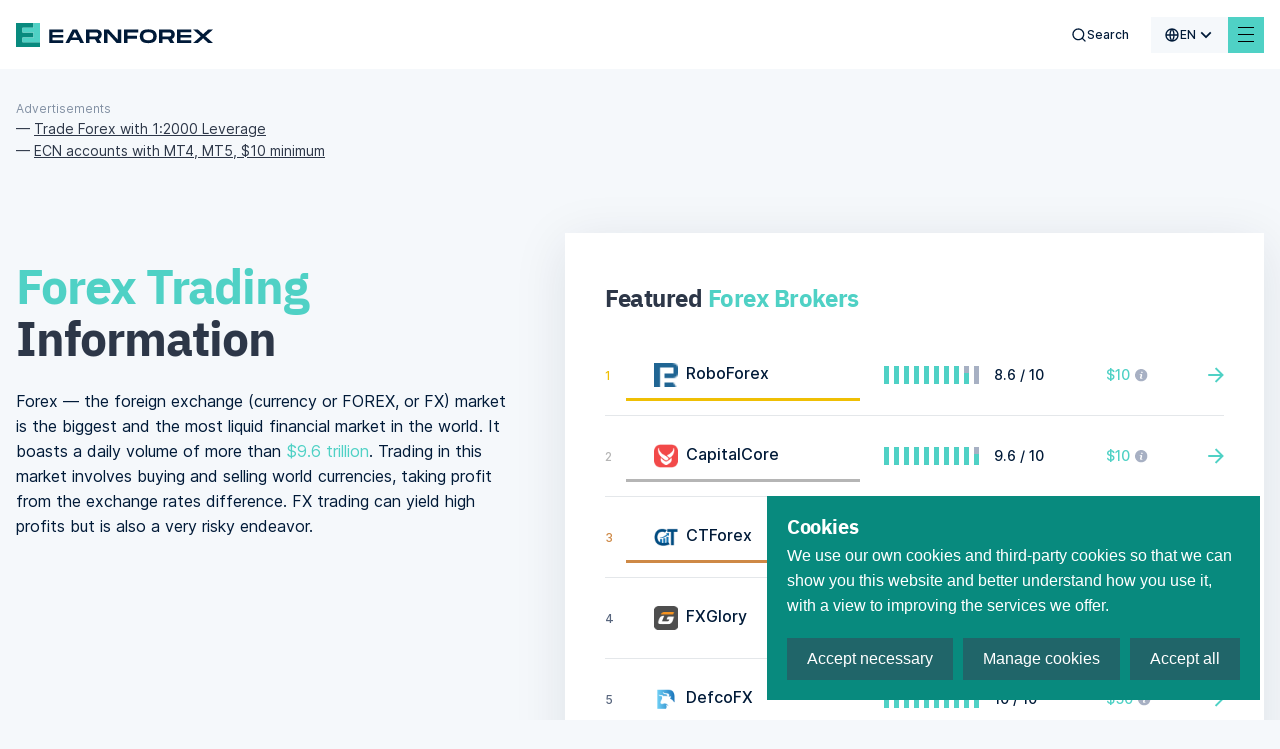

--- FILE ---
content_type: text/html; charset=utf-8
request_url: https://www.earnforex.com/?utm_source=dhg&utm_medium=web&utm_campaign=wellington-capital-group.com
body_size: 37638
content:
<!doctype html>
<html data-n-head-ssr lang="en-us" data-n-head="%7B%22lang%22:%7B%22ssr%22:%22en-us%22%7D%7D">
  <head >
    <meta data-n-head="ssr" charset="utf-8"><meta data-n-head="ssr" name="viewport" content="width=device-width, initial-scale=1, maximum-scale=5 shrink-to-fit=no"><meta data-n-head="ssr" http-equiv="X-UA-Compatible" content="ie=edge"><meta data-n-head="ssr" name="format-detection" content="telephone=no"><meta data-n-head="ssr" data-hid="og:type" name="og:type" content="article"><meta data-n-head="ssr" data-hid="og:site_name" name="og:site_name" content="EarnForex"><meta data-n-head="ssr" data-hid="og:image" name="og:image" content="https://www.earnforex.com/img/earnforex-new.png"><meta data-n-head="ssr" data-hid="twitter:domain" name="twitter:domain" content="https://www.earnforex.com/"><meta data-n-head="ssr" data-hid="twitter:card" name="twitter:card" content="summary_large_image"><meta data-n-head="ssr" data-hid="twitter:image:src" name="twitter:image:src" content="https://www.earnforex.com/img/earnforex-new.png"><meta data-n-head="ssr" name="msapplication-TileColor" content="#4FD1C5"><meta data-n-head="ssr" name="theme-color" content="#4FD1C5"><meta data-n-head="ssr" data-hid="og:locale" name="og:locale" content="en_US"><meta data-n-head="ssr" data-hid="description" name="description" content=""><meta data-n-head="ssr" data-hid="og:title" name="og:title" content="Forex Trading Information"><meta data-n-head="ssr" data-hid="og:description" name="og:description" content=""><meta data-n-head="ssr" data-hid="og:url" name="og:url" content="https://www.earnforex.com"><meta data-n-head="ssr" data-hid="twitter:url" name="twitter:url" content="https://www.earnforex.com"><meta data-n-head="ssr" data-hid="twitter:title" name="twitter:title" content="Forex Trading Information"><meta data-n-head="ssr" data-hid="twitter:description" name="twitter:description" content=""><title>Forex Trading Information</title><link data-n-head="ssr" rel="icon" type="image/svg+xml" href="/favicon/favicon.svg"><link data-n-head="ssr" rel="icon" type="image/png" href="/favicon/favicon.png"><link data-n-head="ssr" rel="image_src" href="https://www.earnforex.com/img/earnforex-new.png"><link data-n-head="ssr" data-hid="i18n-alt-ru-ru" rel="alternate" href="https://www.earnforex.com/ru?utm_source=dhg&amp;utm_medium=web&amp;utm_campaign=wellington-capital-group.com/" hreflang="ru-ru"><link data-n-head="ssr" data-hid="i18n-alt-es-es" rel="alternate" href="https://www.earnforex.com/es?utm_source=dhg&amp;utm_medium=web&amp;utm_campaign=wellington-capital-group.com/" hreflang="es-es"><link data-n-head="ssr" data-hid="i18n-alt-zh-cn" rel="alternate" href="https://www.earnforex.com/cn?utm_source=dhg&amp;utm_medium=web&amp;utm_campaign=wellington-capital-group.com/" hreflang="zh-cn"><link data-n-head="ssr" data-hid="i18n-alt-ar" rel="alternate" href="https://www.earnforex.com/ar?utm_source=dhg&amp;utm_medium=web&amp;utm_campaign=wellington-capital-group.com/" hreflang="ar"><link data-n-head="ssr" data-hid="i18n-alt-en-us" rel="alternate" href="https://www.earnforex.com/?utm_source=dhg&amp;utm_medium=web&amp;utm_campaign=wellington-capital-group.com/" hreflang="en-us"><link data-n-head="ssr" data-hid="i18n-can" rel="canonical" href="https://www.earnforex.com/"><link data-n-head="ssr" rel="preload" as="style" href="https://fonts.googleapis.com/css2?family=IBM+Plex+Sans:wght@400;500;600;700&amp;display=swap"><link data-n-head="ssr" rel="canonical" href="https://www.earnforex.com/"><link data-n-head="ssr" rel="preload" as="image" href="/_ipx/fit_inside/svg/ef-logo-head.svg"><link data-n-head="ssr" rel="preload" as="image" href="/_ipx/fit_inside,s_41x40/svg/logo.svg"><link data-n-head="ssr" rel="preload" as="image" href="/_ipx/fit_inside,s_226x20/svg/logo-text.svg"><link data-n-head="ssr" rel="preload" as="image" href="/_ipx/fit_inside,s_152x22/svg/solar-digital-logo.svg"><script data-n-head="ssr" data-hid="gtag" src="https://www.googletagmanager.com/gtag/js?id=G-RXPS0G26DZ&amp;slug=/" async defer onload="this.__vm_l=1"></script><script data-n-head="ssr" data-hid="nuxt-jsonld-5db7eefc" type="application/ld+json">{"@context":"https://schema.org/","@type":"Organization","name":"EarnForex","url":"https://www.earnforex.com/","logo":"https://www.earnforex.com/img/logo-200.png","email":"webmaster@earnforex.com","sameAs":["https://www.linkedin.com/company/earnforex/","https://twitter.com/EarnForexBlog","https://www.facebook.com/EarnForexBlog","https://www.youtube.com/c/earnforexvideo","https://www.pinterest.com/earnforex/"]}</script><link rel="preload" href="/_nuxt/js/4cd02ef5d68cf4b405ee.js" as="script"><link rel="preload" href="/_nuxt/js/4248abee2483c79b2669.js" as="script"><link rel="preload" href="/_nuxt/css/80d2d428e6c34224ae22.css" as="style"><link rel="preload" href="/_nuxt/js/79d76239b2f0d1c46e1a.js" as="script"><link rel="preload" href="/_nuxt/css/dd5084f2b0afd025002d.css" as="style"><link rel="preload" href="/_nuxt/js/49656b5c7623dafb4f7f.js" as="script"><link rel="preload" href="/_nuxt/css/256d5a1af849e9755ebd.css" as="style"><link rel="preload" href="/_nuxt/js/b900b8315045b627dfad.js" as="script"><link rel="preload" href="/_nuxt/css/921662e5304f57c83886.css" as="style"><link rel="preload" href="/_nuxt/js/a3e7a09284e5f58d9752.js" as="script"><link rel="preload" href="/_nuxt/css/d9765964c1f80627dc36.css" as="style"><link rel="preload" href="/_nuxt/js/5f13d3024ab465f07ec3.js" as="script"><link rel="preload" href="/_nuxt/css/ebe432fadfb6f261a331.css" as="style"><link rel="preload" href="/_nuxt/js/288b9dbb38dcd8cc81b5.js" as="script"><link rel="preload" href="/_nuxt/css/3d6e9d0603ee449cd5ae.css" as="style"><link rel="preload" href="/_nuxt/js/46d0db93882db70a00df.js" as="script"><link rel="preload" href="/_nuxt/css/124fa07af21cf573260f.css" as="style"><link rel="preload" href="/_nuxt/js/6fa68a3f813782abb43d.js" as="script"><link rel="preload" href="/_nuxt/js/ce21164e34d6c629a604.js" as="script"><link rel="preload" href="/_nuxt/css/ee77c5541fb6517d55f4.css" as="style"><link rel="preload" href="/_nuxt/js/c8476e5063190dcc5733.js" as="script"><link rel="preload" href="/_nuxt/css/a286e00b88baa358c2b2.css" as="style"><link rel="preload" href="/_nuxt/js/3b152fba9aa067b1921d.js" as="script"><link rel="preload" href="/_nuxt/css/02a74fe189afb28af22f.css" as="style"><link rel="preload" href="/_nuxt/js/a62047d4f884f7cb0b0e.js" as="script"><link rel="preload" href="/_nuxt/css/eb7e5b3fcfb683535a07.css" as="style"><link rel="preload" href="/_nuxt/js/75248281c1026fa403a6.js" as="script"><link rel="preload" href="/_nuxt/css/70a57bbe48a2dc8e917b.css" as="style"><link rel="preload" href="/_nuxt/js/545bb1b0caa3ed2c11b4.js" as="script"><link rel="preload" href="/_nuxt/css/bd631add3ab136020ae3.css" as="style"><link rel="preload" href="/_nuxt/js/ee62e125a8c27225a5a8.js" as="script"><link rel="preload" href="/_nuxt/js/c46b285514a80528331d.js" as="script"><link rel="preload" href="/_nuxt/css/398cfb044eabe1c71cbf.css" as="style"><link rel="preload" href="/_nuxt/js/5cfc63799c8d22d815bb.js" as="script"><link rel="preload" href="/_nuxt/css/1a30043246a46edb693a.css" as="style"><link rel="preload" href="/_nuxt/js/e120472306cb0c09e840.js" as="script"><link rel="preload" href="/_nuxt/css/0a6d2d728dec2af01238.css" as="style"><link rel="preload" href="/_nuxt/js/9a74826e151429a7f77a.js" as="script"><link rel="preload" href="/_nuxt/js/7c2fbd77e39b74edcb96.js" as="script"><link rel="preload" href="/_nuxt/css/341f6710f0762438b283.css" as="style"><link rel="preload" href="/_nuxt/js/9f0d520f99c30622aaba.js" as="script"><link rel="preload" href="/_nuxt/css/bd2b482864401613297f.css" as="style"><link rel="preload" href="/_nuxt/js/51b207acfee715204d31.js" as="script"><link rel="preload" href="/_nuxt/css/d000bebef16b26127db5.css" as="style"><link rel="preload" href="/_nuxt/js/0d69b440b27ca9dda399.js" as="script"><link rel="prefetch" href="/_nuxt/css/0373cb580cb796d24d24.css"><link rel="prefetch" href="/_nuxt/css/047916238dde89099a45.css"><link rel="prefetch" href="/_nuxt/css/0674c362aab4c183fbac.css"><link rel="prefetch" href="/_nuxt/css/068c778dd4d00df2bba2.css"><link rel="prefetch" href="/_nuxt/css/077f6d7491a0c2657252.css"><link rel="prefetch" href="/_nuxt/css/07aab03f3a7c2532e1a0.css"><link rel="prefetch" href="/_nuxt/css/0a40edbfb8dc630ae82a.css"><link rel="prefetch" href="/_nuxt/css/0a4c961d85c36662b7ba.css"><link rel="prefetch" href="/_nuxt/css/0d1ed61be9ead3b92efc.css"><link rel="prefetch" href="/_nuxt/css/0ec99805b4856f78dbd2.css"><link rel="prefetch" href="/_nuxt/css/10208b87cc7136e320f7.css"><link rel="prefetch" href="/_nuxt/css/135af516add7abf1b767.css"><link rel="prefetch" href="/_nuxt/css/1913e88ca911eb1e7d42.css"><link rel="prefetch" href="/_nuxt/css/1b98ef917896664eda36.css"><link rel="prefetch" href="/_nuxt/css/1ca9e67dc2812cd97c18.css"><link rel="prefetch" href="/_nuxt/css/206075409d0d35b21d86.css"><link rel="prefetch" href="/_nuxt/css/2149caa50fd76cad5316.css"><link rel="prefetch" href="/_nuxt/css/2193fd54f08244aa2600.css"><link rel="prefetch" href="/_nuxt/css/21e82097192a79686c65.css"><link rel="prefetch" href="/_nuxt/css/29f40336ecc407beac88.css"><link rel="prefetch" href="/_nuxt/css/2ae849061ca754d5fa26.css"><link rel="prefetch" href="/_nuxt/css/2b1330f742de0fba4880.css"><link rel="prefetch" href="/_nuxt/css/2d01bd3ba9340605f681.css"><link rel="prefetch" href="/_nuxt/css/2d883f1acb139b157b54.css"><link rel="prefetch" href="/_nuxt/css/2dd2a427d0114cbb0810.css"><link rel="prefetch" href="/_nuxt/css/2ede91de7c9b9eeb6ef3.css"><link rel="prefetch" href="/_nuxt/css/318a117514cc0b276286.css"><link rel="prefetch" href="/_nuxt/css/32798161f41d2e68ef14.css"><link rel="prefetch" href="/_nuxt/css/38ddcf475b6ee45a73dc.css"><link rel="prefetch" href="/_nuxt/css/39984f0930ab18b5a6b5.css"><link rel="prefetch" href="/_nuxt/css/3cd90b5afe6e73e5bce4.css"><link rel="prefetch" href="/_nuxt/css/3d5ede92be5b1097053c.css"><link rel="prefetch" href="/_nuxt/css/3dfa2716abc5e7efebf5.css"><link rel="prefetch" href="/_nuxt/css/425036844272dc4b9157.css"><link rel="prefetch" href="/_nuxt/css/4595781f669a00f95cf0.css"><link rel="prefetch" href="/_nuxt/css/4a6cd8fbcb1fc4881198.css"><link rel="prefetch" href="/_nuxt/css/4eea9d4df37b618b147f.css"><link rel="prefetch" href="/_nuxt/css/4f31193e524a8e4fec54.css"><link rel="prefetch" href="/_nuxt/css/4fcb692f88b157abf3fd.css"><link rel="prefetch" href="/_nuxt/css/50c290804a9ca094ab9c.css"><link rel="prefetch" href="/_nuxt/css/512017a5b22b39a72c0a.css"><link rel="prefetch" href="/_nuxt/css/5192b9f5d49d76c9c9ad.css"><link rel="prefetch" href="/_nuxt/css/5227b86e2eebfb84f8ae.css"><link rel="prefetch" href="/_nuxt/css/543d82a4b2048ca1070b.css"><link rel="prefetch" href="/_nuxt/css/54c1181d8b44bf989c80.css"><link rel="prefetch" href="/_nuxt/css/5920014651a3d647fe1c.css"><link rel="prefetch" href="/_nuxt/css/59ef2b85722706741877.css"><link rel="prefetch" href="/_nuxt/css/5c9cb03088bb49513c14.css"><link rel="prefetch" href="/_nuxt/css/5cdd42e80c0cf45cd6fb.css"><link rel="prefetch" href="/_nuxt/css/61883d75e043c17fcbd9.css"><link rel="prefetch" href="/_nuxt/css/6274ec4ca8ab387d6d9d.css"><link rel="prefetch" href="/_nuxt/css/63f42cc50869a745ee8e.css"><link rel="prefetch" href="/_nuxt/css/64907050357ce57561dc.css"><link rel="prefetch" href="/_nuxt/css/652138bbee83f3419370.css"><link rel="prefetch" href="/_nuxt/css/65bc9a268d014c7be0d1.css"><link rel="prefetch" href="/_nuxt/css/678c4a227c414318304b.css"><link rel="prefetch" href="/_nuxt/css/690171f0b8dd8350441c.css"><link rel="prefetch" href="/_nuxt/css/6a8dd9220b97b494922f.css"><link rel="prefetch" href="/_nuxt/css/6e358eab0469c1b87534.css"><link rel="prefetch" href="/_nuxt/css/6e5b90b5b2ca05d86516.css"><link rel="prefetch" href="/_nuxt/css/7119a16020e23b2baaad.css"><link rel="prefetch" href="/_nuxt/css/7a57de35c97ed3d2e0f7.css"><link rel="prefetch" href="/_nuxt/css/80bbd8dd0ab23234a823.css"><link rel="prefetch" href="/_nuxt/css/81b5885aa471d9ef252e.css"><link rel="prefetch" href="/_nuxt/css/81df1c69febb521ebb78.css"><link rel="prefetch" href="/_nuxt/css/8209ca348a276e23a266.css"><link rel="prefetch" href="/_nuxt/css/883ead61e9f8584742f5.css"><link rel="prefetch" href="/_nuxt/css/89b46ca31478bc7262b1.css"><link rel="prefetch" href="/_nuxt/css/8e0172f48e811f9349e4.css"><link rel="prefetch" href="/_nuxt/css/8eadd841250a85cdae45.css"><link rel="prefetch" href="/_nuxt/css/8fa62fa948469ff3114b.css"><link rel="prefetch" href="/_nuxt/css/904a8e5db649292fb06a.css"><link rel="prefetch" href="/_nuxt/css/99176fa17ef64227ab49.css"><link rel="prefetch" href="/_nuxt/css/9a1b9d91dd838f7f892c.css"><link rel="prefetch" href="/_nuxt/css/9a2702989908d07524ec.css"><link rel="prefetch" href="/_nuxt/css/9d94b766a9a6f5a3c4ac.css"><link rel="prefetch" href="/_nuxt/css/9ebd49cf186420c2a750.css"><link rel="prefetch" href="/_nuxt/css/9ec07a3530cf6ba3f2c2.css"><link rel="prefetch" href="/_nuxt/css/a2c058997bddf1a0c7b0.css"><link rel="prefetch" href="/_nuxt/css/a37a4f3a4ed5046fa666.css"><link rel="prefetch" href="/_nuxt/css/a60c7ff40caf722446b9.css"><link rel="prefetch" href="/_nuxt/css/a70d0ec4f06f61b31546.css"><link rel="prefetch" href="/_nuxt/css/a7a318c71877bdac946c.css"><link rel="prefetch" href="/_nuxt/css/abc75d6d2a48c29880b0.css"><link rel="prefetch" href="/_nuxt/css/acbfdfada4dcdaeb54bd.css"><link rel="prefetch" href="/_nuxt/css/af5bc06f02b9419a7866.css"><link rel="prefetch" href="/_nuxt/css/b37c15708245a5eea2f3.css"><link rel="prefetch" href="/_nuxt/css/b4bf59bc5a21d0722515.css"><link rel="prefetch" href="/_nuxt/css/ba5c82e2c9b4c898199e.css"><link rel="prefetch" href="/_nuxt/css/bba38d1df7e8d266383d.css"><link rel="prefetch" href="/_nuxt/css/bd21664c08187f1c6069.css"><link rel="prefetch" href="/_nuxt/css/bd6ec146d852e511bb7d.css"><link rel="prefetch" href="/_nuxt/css/c43e2c52db66a601e493.css"><link rel="prefetch" href="/_nuxt/css/c586b5cfad3703d170f6.css"><link rel="prefetch" href="/_nuxt/css/c71ef114a47922c6fc58.css"><link rel="prefetch" href="/_nuxt/css/cb915f28943ff7e8d758.css"><link rel="prefetch" href="/_nuxt/css/cc0b4c5c79d6963e34e3.css"><link rel="prefetch" href="/_nuxt/css/cc9799d354a30d1aefdb.css"><link rel="prefetch" href="/_nuxt/css/ce8b4b2eae50b37f73ec.css"><link rel="prefetch" href="/_nuxt/css/d0d50542f87f3d3ebc90.css"><link rel="prefetch" href="/_nuxt/css/d2ae7df6fd2655defd46.css"><link rel="prefetch" href="/_nuxt/css/d3ad75acbf8a1ca8cf27.css"><link rel="prefetch" href="/_nuxt/css/d3bc6ea66e7c9b47eefb.css"><link rel="prefetch" href="/_nuxt/css/d57e300885eaeab10869.css"><link rel="prefetch" href="/_nuxt/css/d96905fd728fe955ce1e.css"><link rel="prefetch" href="/_nuxt/css/e86b5e71ed67be422cd7.css"><link rel="prefetch" href="/_nuxt/css/f4c5daaf7012a37a40d6.css"><link rel="prefetch" href="/_nuxt/css/f9debbadf23045b4d8ef.css"><link rel="prefetch" href="/_nuxt/css/fa3119f2ff4d22e2dd48.css"><link rel="prefetch" href="/_nuxt/css/fbf604e81bd79d01c196.css"><link rel="prefetch" href="/_nuxt/js/038aa6457f6a9f5e9bdc.js"><link rel="prefetch" href="/_nuxt/js/06d3bd319b2cac05ca2d.js"><link rel="prefetch" href="/_nuxt/js/09f197da099405e67aed.js"><link rel="prefetch" href="/_nuxt/js/0a79998f49d8a4bae005.js"><link rel="prefetch" href="/_nuxt/js/0c617fcb0555c8fd512b.js"><link rel="prefetch" href="/_nuxt/js/0d9d78d9288bcbabb32a.js"><link rel="prefetch" href="/_nuxt/js/0e33cd416325f94f36db.js"><link rel="prefetch" href="/_nuxt/js/134cb291af60debd6cdc.js"><link rel="prefetch" href="/_nuxt/js/16e8fd550569c37a5982.js"><link rel="prefetch" href="/_nuxt/js/1716490024c06e2df88a.js"><link rel="prefetch" href="/_nuxt/js/1aa52ef06280b171f4c5.js"><link rel="prefetch" href="/_nuxt/js/1b367468c3ccaa904516.js"><link rel="prefetch" href="/_nuxt/js/1b5c6f0f9d15e2d585aa.js"><link rel="prefetch" href="/_nuxt/js/1c1f3c9c7ef556f62087.js"><link rel="prefetch" href="/_nuxt/js/1e7d850ee0ac1d693562.js"><link rel="prefetch" href="/_nuxt/js/209a54d496e31b32cd08.js"><link rel="prefetch" href="/_nuxt/js/20f25e413f7a7d30e328.js"><link rel="prefetch" href="/_nuxt/js/2235a1761f28c167132e.js"><link rel="prefetch" href="/_nuxt/js/22f1b8157d1784c82d39.js"><link rel="prefetch" href="/_nuxt/js/237709dae5a5dfedb0dd.js"><link rel="prefetch" href="/_nuxt/js/25277f543011f3e80571.js"><link rel="prefetch" href="/_nuxt/js/25625e0bd64526c44370.js"><link rel="prefetch" href="/_nuxt/js/2801983ff912feed9f24.js"><link rel="prefetch" href="/_nuxt/js/2a325bd3633fbe262e33.js"><link rel="prefetch" href="/_nuxt/js/2ac89c33383c177b2303.js"><link rel="prefetch" href="/_nuxt/js/2fe61ec872f6e7baadcf.js"><link rel="prefetch" href="/_nuxt/js/33452f9cccfd8653e538.js"><link rel="prefetch" href="/_nuxt/js/33832763f890acf1637a.js"><link rel="prefetch" href="/_nuxt/js/368593d3eb0ee68a7e58.js"><link rel="prefetch" href="/_nuxt/js/3791fac44f3b407b1aa1.js"><link rel="prefetch" href="/_nuxt/js/39dbfd28c99028b98256.js"><link rel="prefetch" href="/_nuxt/js/3bd463da9edca3437243.js"><link rel="prefetch" href="/_nuxt/js/3c05ffe612a13f8e720d.js"><link rel="prefetch" href="/_nuxt/js/3c48a5b632eb6c199891.js"><link rel="prefetch" href="/_nuxt/js/3c6521ef75e36a418fab.js"><link rel="prefetch" href="/_nuxt/js/3ca058c3e31871681242.js"><link rel="prefetch" href="/_nuxt/js/3e31dea21678caa11f31.js"><link rel="prefetch" href="/_nuxt/js/3e88d05f0dc99f762ee3.js"><link rel="prefetch" href="/_nuxt/js/3f1dd5d443b69cf25af9.js"><link rel="prefetch" href="/_nuxt/js/41eb7be1256049f3719e.js"><link rel="prefetch" href="/_nuxt/js/4378f3df33c0e1cf25b3.js"><link rel="prefetch" href="/_nuxt/js/43e1ba573dc62ef19fec.js"><link rel="prefetch" href="/_nuxt/js/44050e646693375bc350.js"><link rel="prefetch" href="/_nuxt/js/44f21b8e771cdaebbbc5.js"><link rel="prefetch" href="/_nuxt/js/49ea3ada59ffdab77c18.js"><link rel="prefetch" href="/_nuxt/js/4b5d9a4e86f65972712b.js"><link rel="prefetch" href="/_nuxt/js/4f663936f3ed55e4a1e4.js"><link rel="prefetch" href="/_nuxt/js/50eb2c496fba28392010.js"><link rel="prefetch" href="/_nuxt/js/52e8de000dbe32220b32.js"><link rel="prefetch" href="/_nuxt/js/535632fe2e4bf7055a84.js"><link rel="prefetch" href="/_nuxt/js/54034f50ad68834d513e.js"><link rel="prefetch" href="/_nuxt/js/5553da342ba82f52bee2.js"><link rel="prefetch" href="/_nuxt/js/57b963a03b7b720183e6.js"><link rel="prefetch" href="/_nuxt/js/589ea9f3151a7853db28.js"><link rel="prefetch" href="/_nuxt/js/58c99d3d9726675ee602.js"><link rel="prefetch" href="/_nuxt/js/5a4070fbefbb07edaed4.js"><link rel="prefetch" href="/_nuxt/js/5b54da4664bb8c11096f.js"><link rel="prefetch" href="/_nuxt/js/5b92d594005267de6345.js"><link rel="prefetch" href="/_nuxt/js/5c1edcf529e90efd251c.js"><link rel="prefetch" href="/_nuxt/js/5da607b7314562cfc0e8.js"><link rel="prefetch" href="/_nuxt/js/5db35907db2e9726575a.js"><link rel="prefetch" href="/_nuxt/js/5db4b0ec8691e78cfefb.js"><link rel="prefetch" href="/_nuxt/js/5db998a3e6e76af8e343.js"><link rel="prefetch" href="/_nuxt/js/5df1ad83d9cb8a1d88a3.js"><link rel="prefetch" href="/_nuxt/js/62e37b280d20971c627e.js"><link rel="prefetch" href="/_nuxt/js/63a56239342d99d2b537.js"><link rel="prefetch" href="/_nuxt/js/6435e98e2628506d84a8.js"><link rel="prefetch" href="/_nuxt/js/65520be3221b181d0408.js"><link rel="prefetch" href="/_nuxt/js/688d009eb536de506e28.js"><link rel="prefetch" href="/_nuxt/js/68f16e6a5da7b70e43df.js"><link rel="prefetch" href="/_nuxt/js/6ac68faa330bf6d4c6f3.js"><link rel="prefetch" href="/_nuxt/js/6af9b9534e05d81409fa.js"><link rel="prefetch" href="/_nuxt/js/6bc25fbd549a07e79776.js"><link rel="prefetch" href="/_nuxt/js/6cde3289892705075c1f.js"><link rel="prefetch" href="/_nuxt/js/6d43aefb5cf4f724509a.js"><link rel="prefetch" href="/_nuxt/js/6ebbd3adf85a09e60bdb.js"><link rel="prefetch" href="/_nuxt/js/729b8ea2650f5b1efd22.js"><link rel="prefetch" href="/_nuxt/js/732e53e9c1d836893d97.js"><link rel="prefetch" href="/_nuxt/js/739e3762e1e1348cdcc5.js"><link rel="prefetch" href="/_nuxt/js/74d841721217fe3d0002.js"><link rel="prefetch" href="/_nuxt/js/779e54c5ca643dc2cfa3.js"><link rel="prefetch" href="/_nuxt/js/77cb9cb2b75074e981a6.js"><link rel="prefetch" href="/_nuxt/js/78408478df111b75420d.js"><link rel="prefetch" href="/_nuxt/js/78a91673c637c452840a.js"><link rel="prefetch" href="/_nuxt/js/78cf28ba818541e982e6.js"><link rel="prefetch" href="/_nuxt/js/7a058dac3f160ab5a719.js"><link rel="prefetch" href="/_nuxt/js/7ad0584c54a28c8f79b0.js"><link rel="prefetch" href="/_nuxt/js/7bb8efffd7b5a26ee80d.js"><link rel="prefetch" href="/_nuxt/js/7bfee0f6318e0136e564.js"><link rel="prefetch" href="/_nuxt/js/7db1f2baf942269219c9.js"><link rel="prefetch" href="/_nuxt/js/80b2f09aff9827a38498.js"><link rel="prefetch" href="/_nuxt/js/81a4f221e0acb82e9eac.js"><link rel="prefetch" href="/_nuxt/js/8225b85c32d95f061dbc.js"><link rel="prefetch" href="/_nuxt/js/83651e5ec2ef37e3dacd.js"><link rel="prefetch" href="/_nuxt/js/8615633419709e1346ce.js"><link rel="prefetch" href="/_nuxt/js/8686229d120a534199ad.js"><link rel="prefetch" href="/_nuxt/js/86f318941eefb71cba06.js"><link rel="prefetch" href="/_nuxt/js/87dc44019ccac0fb5e27.js"><link rel="prefetch" href="/_nuxt/js/8a81845fbb1ba6b7357c.js"><link rel="prefetch" href="/_nuxt/js/8adb3426b5ce3f96d8b3.js"><link rel="prefetch" href="/_nuxt/js/8bf4942131e0d1c9499a.js"><link rel="prefetch" href="/_nuxt/js/8c99abab9fc4bcfdde7d.js"><link rel="prefetch" href="/_nuxt/js/8d9d319de30fb980d1e4.js"><link rel="prefetch" href="/_nuxt/js/8e03d26130a18c6c4937.js"><link rel="prefetch" href="/_nuxt/js/8e63ce3b77c7f13788cd.js"><link rel="prefetch" href="/_nuxt/js/8f7a1ff6bc984d0c7e4b.js"><link rel="prefetch" href="/_nuxt/js/8fde4cd73507b710a191.js"><link rel="prefetch" href="/_nuxt/js/90e9f4044d54aa4dfafe.js"><link rel="prefetch" href="/_nuxt/js/916c0f31e92b99936f97.js"><link rel="prefetch" href="/_nuxt/js/91d6dc55bcc6d43e7ec1.js"><link rel="prefetch" href="/_nuxt/js/92d824b5c80d8ba16c09.js"><link rel="prefetch" href="/_nuxt/js/94096a6adfb7cdcc6415.js"><link rel="prefetch" href="/_nuxt/js/95b2675eb1456875f271.js"><link rel="prefetch" href="/_nuxt/js/970f58a3abde092c8169.js"><link rel="prefetch" href="/_nuxt/js/9864a4b785cc1ac3f858.js"><link rel="prefetch" href="/_nuxt/js/993655d11ae3ccc7cded.js"><link rel="prefetch" href="/_nuxt/js/99a23e6620f648c9e4fb.js"><link rel="prefetch" href="/_nuxt/js/9b9a9b1d409b23cf67fa.js"><link rel="prefetch" href="/_nuxt/js/9bd268ef9599a60b5d8a.js"><link rel="prefetch" href="/_nuxt/js/9db7e60402d13ca2a5aa.js"><link rel="prefetch" href="/_nuxt/js/9e3abb119e053c6459c3.js"><link rel="prefetch" href="/_nuxt/js/9f6069fe8714fc94f6a5.js"><link rel="prefetch" href="/_nuxt/js/9fbd129b2257388cc648.js"><link rel="prefetch" href="/_nuxt/js/a1a444df19329a2f1d33.js"><link rel="prefetch" href="/_nuxt/js/a3288ca88b1251b09045.js"><link rel="prefetch" href="/_nuxt/js/a469ecea333c38cd5969.js"><link rel="prefetch" href="/_nuxt/js/a50a383905e3cd2e8086.js"><link rel="prefetch" href="/_nuxt/js/a637263cfdc5093ca46c.js"><link rel="prefetch" href="/_nuxt/js/a9c4be1a7d0c12eb6edd.js"><link rel="prefetch" href="/_nuxt/js/aa68027149d00c4a9849.js"><link rel="prefetch" href="/_nuxt/js/aa79639ab0a09d388a1c.js"><link rel="prefetch" href="/_nuxt/js/acddf67a3d7d103cef42.js"><link rel="prefetch" href="/_nuxt/js/ae4a5f3479b24200d724.js"><link rel="prefetch" href="/_nuxt/js/ae4fedd355492bcfcb04.js"><link rel="prefetch" href="/_nuxt/js/b2190ae315bd7808c58a.js"><link rel="prefetch" href="/_nuxt/js/b541990f056489e1b6b3.js"><link rel="prefetch" href="/_nuxt/js/b55621167b78e97db873.js"><link rel="prefetch" href="/_nuxt/js/b64e5a4ef94e408b3255.js"><link rel="prefetch" href="/_nuxt/js/b7191209298d62da902f.js"><link rel="prefetch" href="/_nuxt/js/b7cd39a2b85ff0f6aa1b.js"><link rel="prefetch" href="/_nuxt/js/b8bb820f70bd63cebf99.js"><link rel="prefetch" href="/_nuxt/js/babfd81b06c4575c22cb.js"><link rel="prefetch" href="/_nuxt/js/bc64cf3425aa53c797c8.js"><link rel="prefetch" href="/_nuxt/js/bd43346c0bbc4cbdaa22.js"><link rel="prefetch" href="/_nuxt/js/beae199a835ffa557556.js"><link rel="prefetch" href="/_nuxt/js/bf508e6155901be060bc.js"><link rel="prefetch" href="/_nuxt/js/c217d2097ce6e01ecc20.js"><link rel="prefetch" href="/_nuxt/js/c2d0e27373076a913727.js"><link rel="prefetch" href="/_nuxt/js/c63478e380b834687532.js"><link rel="prefetch" href="/_nuxt/js/c7f3f3d9b347888b73e1.js"><link rel="prefetch" href="/_nuxt/js/c9a49cf4f9e110de1f9f.js"><link rel="prefetch" href="/_nuxt/js/ca346265bd0d4cf7c7e5.js"><link rel="prefetch" href="/_nuxt/js/ca51efc8afc1d4aa52cb.js"><link rel="prefetch" href="/_nuxt/js/ca7f902f23fc7b972c1a.js"><link rel="prefetch" href="/_nuxt/js/cae1734e935cd2755bd5.js"><link rel="prefetch" href="/_nuxt/js/cfcd403b5567c96f14eb.js"><link rel="prefetch" href="/_nuxt/js/d120e8a877d7fda9f380.js"><link rel="prefetch" href="/_nuxt/js/d24814b05afc27461fc5.js"><link rel="prefetch" href="/_nuxt/js/d4678467c75b7da3892a.js"><link rel="prefetch" href="/_nuxt/js/d5eb3d9cb10fecc70f22.js"><link rel="prefetch" href="/_nuxt/js/d759a4503aad24be071f.js"><link rel="prefetch" href="/_nuxt/js/da7870ca7096c9933ad5.js"><link rel="prefetch" href="/_nuxt/js/dcfb6a10391ae381d0ab.js"><link rel="prefetch" href="/_nuxt/js/dddf38830a7a6ea077e6.js"><link rel="prefetch" href="/_nuxt/js/dde97ac8816ca99eb2b6.js"><link rel="prefetch" href="/_nuxt/js/dedefbf8ab770aef678e.js"><link rel="prefetch" href="/_nuxt/js/e0a7aa9771ca27b04a5c.js"><link rel="prefetch" href="/_nuxt/js/e8445d48b7bbeeec8fc1.js"><link rel="prefetch" href="/_nuxt/js/ee68479bce3e27117d50.js"><link rel="prefetch" href="/_nuxt/js/ef7765d20759c1a239ea.js"><link rel="prefetch" href="/_nuxt/js/f032c20280d789ae634b.js"><link rel="prefetch" href="/_nuxt/js/f26d245bbc959b129b32.js"><link rel="prefetch" href="/_nuxt/js/f2bf7df502d8dc8082aa.js"><link rel="prefetch" href="/_nuxt/js/f3f27ac625648f7cba7e.js"><link rel="prefetch" href="/_nuxt/js/f8473841b010319213f6.js"><link rel="prefetch" href="/_nuxt/js/f87f848fb9ed231bae19.js"><link rel="prefetch" href="/_nuxt/js/f963b8a7b7652390c184.js"><link rel="prefetch" href="/_nuxt/js/fb86e9ce2c2de6ff9a19.js"><link rel="prefetch" href="/_nuxt/js/fe99502e56a52aeeaf8b.js"><link rel="prefetch" href="/_nuxt/js/ffa8e4ddd7a9334f1af0.js"><link rel="prefetch" href="/_nuxt/js/ffb25aedf90476285aaa.js"><link rel="stylesheet" href="/_nuxt/css/80d2d428e6c34224ae22.css"><link rel="stylesheet" href="/_nuxt/css/dd5084f2b0afd025002d.css"><link rel="stylesheet" href="/_nuxt/css/256d5a1af849e9755ebd.css"><link rel="stylesheet" href="/_nuxt/css/921662e5304f57c83886.css"><link rel="stylesheet" href="/_nuxt/css/d9765964c1f80627dc36.css"><link rel="stylesheet" href="/_nuxt/css/ebe432fadfb6f261a331.css"><link rel="stylesheet" href="/_nuxt/css/3d6e9d0603ee449cd5ae.css"><link rel="stylesheet" href="/_nuxt/css/124fa07af21cf573260f.css"><link rel="stylesheet" href="/_nuxt/css/ee77c5541fb6517d55f4.css"><link rel="stylesheet" href="/_nuxt/css/a286e00b88baa358c2b2.css"><link rel="stylesheet" href="/_nuxt/css/02a74fe189afb28af22f.css"><link rel="stylesheet" href="/_nuxt/css/eb7e5b3fcfb683535a07.css"><link rel="stylesheet" href="/_nuxt/css/70a57bbe48a2dc8e917b.css"><link rel="stylesheet" href="/_nuxt/css/bd631add3ab136020ae3.css"><link rel="stylesheet" href="/_nuxt/css/398cfb044eabe1c71cbf.css"><link rel="stylesheet" href="/_nuxt/css/1a30043246a46edb693a.css"><link rel="stylesheet" href="/_nuxt/css/0a6d2d728dec2af01238.css"><link rel="stylesheet" href="/_nuxt/css/341f6710f0762438b283.css"><link rel="stylesheet" href="/_nuxt/css/bd2b482864401613297f.css"><link rel="stylesheet" href="/_nuxt/css/d000bebef16b26127db5.css">
  </head>
  <body >
    <div data-server-rendered="true" id="__nuxt"><!----><div id="__layout"><div data-lang="en" class="main-wrap"><div class="main-content"><header class="header"><div class="header__top wrapper"><div class="header__logo"><a href="/" class="nuxt-link-active logo"><img src="/_ipx/fit_inside/svg/ef-logo-head.svg" alt="" class="logo__solid"></a></div> <div class="header__menu_content"><nav class="menu" style="display:none;"><div class="menu__hider"></div> <div class="menu__content wrapper"><ul class="menu__list"><li class="menu__item"><div class="menu__item_wrap"><a href="/forex-brokers/" class="menu__link">
                Forex Brokers
                <svg width="20" height="10" viewBox="0 5 20 10" fill="none" xmlns="http://www.w3.org/2000/svg" class="menu__arrow"><path d="M10.0006 10.9766L14.1256 6.85156L15.3039 8.0299L10.0006 13.3332L4.69727 8.0299L5.8756 6.85156L10.0006 10.9766Z" fill="#001A38"></path></svg></a></div> <!----></li> <li class="menu__divider"></li><li class="menu__item"><div class="menu__item_wrap"><a href="/forex-tools/" class="menu__link">
                Forex Tools
                <svg width="20" height="10" viewBox="0 5 20 10" fill="none" xmlns="http://www.w3.org/2000/svg" class="menu__arrow"><path d="M10.0006 10.9766L14.1256 6.85156L15.3039 8.0299L10.0006 13.3332L4.69727 8.0299L5.8756 6.85156L10.0006 10.9766Z" fill="#001A38"></path></svg></a></div> <!----></li> <li class="menu__divider"></li><li class="menu__item"><div class="menu__item_wrap"><a href="/best-forex-prop-firms/" class="menu__link">
                Prop Firms
                <svg width="20" height="10" viewBox="0 5 20 10" fill="none" xmlns="http://www.w3.org/2000/svg" class="menu__arrow"><path d="M10.0006 10.9766L14.1256 6.85156L15.3039 8.0299L10.0006 13.3332L4.69727 8.0299L5.8756 6.85156L10.0006 10.9766Z" fill="#001A38"></path></svg></a></div> <!----></li> <li class="menu__divider"></li><li class="menu__item"><div class="menu__item_wrap"><a href="/forex-e-books/" class="menu__link">
                Forex Books
                <svg width="20" height="10" viewBox="0 5 20 10" fill="none" xmlns="http://www.w3.org/2000/svg" class="menu__arrow"><path d="M10.0006 10.9766L14.1256 6.85156L15.3039 8.0299L10.0006 13.3332L4.69727 8.0299L5.8756 6.85156L10.0006 10.9766Z" fill="#001A38"></path></svg></a></div> <!----></li> <li class="menu__divider"></li><li class="menu__item"><div class="menu__item_wrap"><a href="/community/" class="menu__link">
                Community
                <svg width="20" height="10" viewBox="0 5 20 10" fill="none" xmlns="http://www.w3.org/2000/svg" class="menu__arrow"><path d="M10.0006 10.9766L14.1256 6.85156L15.3039 8.0299L10.0006 13.3332L4.69727 8.0299L5.8756 6.85156L10.0006 10.9766Z" fill="#001A38"></path></svg></a></div> <!----></li> <li class="menu__divider"></li><li class="menu__item"><div class="menu__item_wrap"><a href="/education/" class="menu__link">
                Education
                <svg width="20" height="10" viewBox="0 5 20 10" fill="none" xmlns="http://www.w3.org/2000/svg" class="menu__arrow"><path d="M10.0006 10.9766L14.1256 6.85156L15.3039 8.0299L10.0006 13.3332L4.69727 8.0299L5.8756 6.85156L10.0006 10.9766Z" fill="#001A38"></path></svg></a></div> <!----></li> <li class="menu__divider"></li><li class="menu__item"><div class="menu__item_wrap"><a href="/software/" class="menu__link">
                Software
                <svg width="20" height="10" viewBox="0 5 20 10" fill="none" xmlns="http://www.w3.org/2000/svg" class="menu__arrow"><path d="M10.0006 10.9766L14.1256 6.85156L15.3039 8.0299L10.0006 13.3332L4.69727 8.0299L5.8756 6.85156L10.0006 10.9766Z" fill="#001A38"></path></svg></a></div> <!----></li> <li class="menu__divider"></li><li class="menu__item"><div class="menu__item_wrap"><a href="/about/" class="menu__link">
                About
                <svg width="20" height="10" viewBox="0 5 20 10" fill="none" xmlns="http://www.w3.org/2000/svg" class="menu__arrow"><path d="M10.0006 10.9766L14.1256 6.85156L15.3039 8.0299L10.0006 13.3332L4.69727 8.0299L5.8756 6.85156L10.0006 10.9766Z" fill="#001A38"></path></svg></a></div> <!----></li> <li class="menu__divider"></li></ul></div></nav> <div class="header__menu_controls"><div class="quick-search"><!----> <div class="quick-search__wrap --right"><button class="quick-search__search-btn"><svg width="16" height="16" viewBox="0 0 16 16" fill="none" xmlns="http://www.w3.org/2000/svg"><g clip-path="url(#clip0_2243_841)"><path d="M12.0213 11.0782L14.8767 13.9328L13.9333 14.8762L11.0787 12.0208C10.0165 12.8723 8.69532 13.3354 7.33398 13.3335C4.02198 13.3335 1.33398 10.6455 1.33398 7.3335C1.33398 4.0215 4.02198 1.3335 7.33398 1.3335C10.646 1.3335 13.334 4.0215 13.334 7.3335C13.3359 8.69483 12.8728 10.016 12.0213 11.0782ZM10.684 10.5835C11.5301 9.71342 12.0026 8.54712 12.0007 7.3335C12.0007 4.75483 9.91198 2.66683 7.33398 2.66683C4.75532 2.66683 2.66732 4.75483 2.66732 7.3335C2.66732 9.9115 4.75532 12.0002 7.33398 12.0002C8.5476 12.0021 9.71391 11.5296 10.584 10.6835L10.684 10.5835Z" fill="#001A38"></path></g><defs><clipPath id="clip0_2243_841"><rect width="16" height="16" fill="white"></rect></clipPath></defs></svg> <span>Search</span></button></div></div> <div class="lang-switcher"><div class="lang-switcher__item --current"><svg width="16" height="16" viewBox="0 0 16 16" fill="none" xmlns="http://www.w3.org/2000/svg"><g clip-path="url(#clip0_663_10549)"><path d="M8.00065 14.6668C4.31865 14.6668 1.33398 11.6822 1.33398 8.00016C1.33398 4.31816 4.31865 1.3335 8.00065 1.3335C11.6827 1.3335 14.6673 4.31816 14.6673 8.00016C14.6673 11.6822 11.6827 14.6668 8.00065 14.6668ZM6.47398 13.1115C5.81626 11.7164 5.43523 10.207 5.35198 8.66683H2.70865C2.83838 9.69276 3.26327 10.6589 3.9317 11.448C4.60013 12.237 5.48333 12.8149 6.47398 13.1115ZM6.68732 8.66683C6.78798 10.2928 7.25265 11.8202 8.00065 13.1682C8.76886 11.7845 9.21761 10.2465 9.31398 8.66683H6.68732ZM13.2927 8.66683H10.6493C10.5661 10.207 10.185 11.7164 9.52732 13.1115C10.518 12.8149 11.4012 12.237 12.0696 11.448C12.738 10.6589 13.1629 9.69276 13.2927 8.66683ZM2.70865 7.3335H5.35198C5.43523 5.79335 5.81626 4.28395 6.47398 2.88883C5.48333 3.18542 4.60013 3.76333 3.9317 4.55236C3.26327 5.34139 2.83838 6.30756 2.70865 7.3335ZM6.68798 7.3335H9.31332C9.21715 5.7539 8.76863 4.21585 8.00065 2.83216C7.23244 4.2158 6.78369 5.75384 6.68732 7.3335H6.68798ZM9.52732 2.88883C10.185 4.28395 10.5661 5.79335 10.6493 7.3335H13.2927C13.1629 6.30756 12.738 5.34139 12.0696 4.55236C11.4012 3.76333 10.518 3.18542 9.52732 2.88883Z" fill="#001A38"></path></g><defs><clipPath id="clip0_663_10549"><rect width="16" height="16" fill="white"></rect></clipPath></defs></svg> <span class="lang-switcher__lang">EN <svg width="20" height="10" viewBox="0 5 20 10" fill="none" xmlns="http://www.w3.org/2000/svg"><path d="M10.0006 10.9766L14.1256 6.85156L15.3039 8.0299L10.0006 13.3332L4.69727 8.0299L5.8756 6.85156L10.0006 10.9766Z" fill="#001A38"></path></svg></span></div> <ul class="lang-switcher__list"><li class="lang-switcher__item"><a href="/ru?utm_source=dhg&amp;utm_medium=web&amp;utm_campaign=wellington-capital-group.com%2F" class="langs__item"><img src="/icons/lang-icons/russian-federation.svg" alt="" class="lang-switcher__icon"> <span class="lang-switcher__lang">RU</span></a></li><li class="lang-switcher__item"><a href="/es?utm_source=dhg&amp;utm_medium=web&amp;utm_campaign=wellington-capital-group.com%2F" class="langs__item"><img src="/icons/lang-icons/spain.svg" alt="" class="lang-switcher__icon"> <span class="lang-switcher__lang">ES</span></a></li><li class="lang-switcher__item"><a href="/cn?utm_source=dhg&amp;utm_medium=web&amp;utm_campaign=wellington-capital-group.com%2F" class="langs__item"><img src="/icons/lang-icons/china.svg" alt="" class="lang-switcher__icon"> <span class="lang-switcher__lang">中文</span></a></li><li class="lang-switcher__item"><a href="/ar?utm_source=dhg&amp;utm_medium=web&amp;utm_campaign=wellington-capital-group.com%2F" class="langs__item"><img src="/icons/lang-icons/saudi-arabia.svg" alt="" class="lang-switcher__icon"> <span class="lang-switcher__lang">باللغة</span></a></li></ul></div> <div class="header__burger"><div class="burger"><span class="burger__line"></span></div></div></div></div></div> <div class="header__bot wrapper"><div class="submenu__line"></div> <div class="header__search_content"><!----> <h4>Popular results</h4> <div class="popular_content__wrap"><div class="popular_content__list"><div class="popular_content__list_item"><div class="popular_content__list_item_section">Tools</div> <div class="popular_content__list_item_data"><h4 class="popular_content__list_item_title">Position Sizer</h4> <span class="popular_content__list_item_description">Calculate risk-based position size directly in your MetaTrader platform and execute a trade in one click or a press of a button.</span></div> <a href="/metatrader-expert-advisors/Position-Sizer/" class="popular_content__list_item_link">/metatrader-expert-advisors/Position-Sizer/</a></div> <hr><div class="popular_content__list_item"><div class="popular_content__list_item_section">Education</div> <div class="popular_content__list_item_data"><h4 class="popular_content__list_item_title">What Is Forex</h4> <span class="popular_content__list_item_description">Learn what Forex is and how it works from this simple explanation.</span></div> <a href="/what-is-forex/" class="popular_content__list_item_link">/what-is-forex/</a></div> <hr><div class="popular_content__list_item"><div class="popular_content__list_item_section">Indicators</div> <div class="popular_content__list_item_data"><h4 class="popular_content__list_item_title">Supertrend</h4> <span class="popular_content__list_item_description">Download the Supertrend indicator for MT4 and MT5 to detect trend changes based on the price action.</span></div> <a href="/indicators/supertrend/" class="popular_content__list_item_link">/indicators/supertrend/</a></div> <hr><div class="popular_content__list_item"><div class="popular_content__list_item_section">Tools</div> <div class="popular_content__list_item_data"><h4 class="popular_content__list_item_title">Position Size Calculator</h4> <span class="popular_content__list_item_description">Calculate your position size based on risk, stop-loss, account size, and the currencies involved. A simple online calculator for quick results.</span></div> <a href="/position-size-calculator/" class="popular_content__list_item_link">/position-size-calculator/</a></div> <hr></div> <!----></div></div></div></header> <div class="wrapper-w"><div style="display:;"><div class="app-ad wrapper"><div class="app-ad__label">Advertisements</div> <div class="app-ad__item"><span>—</span> <span><a rel="nofollow" href="https://portal.defcofx.com/index.php/campaign/?c=18">Trade Forex with 1:2000 Leverage</a></span> <!----></div><div class="app-ad__item"><!----> <span>— <a rel="nofollow" href="https://www.roboforex.com/?a=aprg">ECN accounts with MT4, MT5, $10 minimum</a></span> <!----></div></div></div> <div style="display:;"><div class="main-banner"><div class="main-banner__bg --left"><span class="main-banner__symbol">₿</span> <span class="main-banner__symbol">$</span> <span class="main-banner__symbol">£</span> <span class="main-banner__symbol">¥</span> <span class="main-banner__symbol">€</span> <span class="main-banner__symbol">₣</span></div> <div class="main-banner__content"><ins data-revive-zoneid="27" data-revive-id="7d5891a3cbfd88b92165305e3fb121d8"></ins>
<script async src="//www.earnforex.com/openx/www/delivery/asyncjs.php"></script></div> <div class="main-banner__bg --right"><span class="main-banner__symbol">¥</span> <span class="main-banner__symbol">₿</span> <span class="main-banner__symbol">₣</span> <span class="main-banner__symbol">£</span> <span class="main-banner__symbol">$</span> <span class="main-banner__symbol">€</span></div></div></div></div> <main><div><div class="wrapper"><div class="trading-info"><div class="trading-info__content"><div class="trading-info__content_sticky"><h1><span class='accent'>Forex Trading</span> Information</h1> <div class="trading-info__text"><p>Forex — the foreign exchange (currency or FOREX, or FX) market is the biggest and the most liquid financial market in the world. It boasts a daily volume of more than <span class="accent">$9.6 trillion</span>. Trading in this market involves buying and selling world currencies, taking profit from the exchange rates difference. FX trading can yield high profits but is also a very risky endeavor.</p> <!----></div></div></div> <div class="trading-info__table"><div class="featured-brokers"><h4 class="featured-brokers__title">Featured <span class="accent">Forex Brokers</span></h4> <div class="sect-preloader"><img src="/svg/preloader.svg" alt></div></div></div></div></div></div> <div id="become-a-part" class="grid-block"><div class="grid-block__wrap"><div class="grid-block__top"><h2 class="grid-block__header"><span class="accent">EarnForex</span> has been helping traders <span class="accent">since 2005.</span></h2> <span class="grid-block__sub-header">How can we help you?</span></div> <div class="grid-block__body"><div class="grid-block__item_wrap"><div class="grid-block__item_wrap_inner"><div class="grid-block__item"><div class="grid-block__item_top"><img src="https://www.earnforex.com/img/static_page_blocks/WH3vkupNZS4TSYmPy7VkpheP4mAEtAIg0iHjRObM.svg" alt="Image"> <h4 class="grid-block__item_title">Do you want to learn Forex?</h4> <p class="grid-block__item_text">You are new to FX and would like to learn to trade.</p></div> <div class="grid-block__item_links"><a href="/forex-course/" class="grid-block__item_link"><svg width="16" height="17" viewBox="0 0 16 17" fill="none" xmlns="http://www.w3.org/2000/svg"><g clip-path="url(#clip0_640_14517)"><path d="M10.7807 7.83312L7.20468 4.25712L8.14735 3.31445L13.3327 8.49979L8.14735 13.6851L7.20468 12.7425L10.7807 9.16645H2.66602V7.83312H10.7807Z" fill="white"></path></g><defs><clipPath id="clip0_640_14517"><rect width="16" height="16" fill="white" transform="translate(0 0.5)"></rect></clipPath></defs></svg>
                  Forex course
                </a></div></div></div></div><div class="grid-block__item_wrap"><div class="grid-block__item_wrap_inner"><div class="grid-block__item"><div class="grid-block__item_top"><img src="https://www.earnforex.com/img/static_page_blocks/6uKSVPVXyWVWRbTglebXIhmblm56shHsvRZSKVjc.svg" alt="Image"> <h4 class="grid-block__item_title">Do you want to improve your trading?</h4> <p class="grid-block__item_text">You have some skills and experience but need to push it to the next level.</p></div> <div class="grid-block__item_links"><a href="/guides/" class="grid-block__item_link"><svg width="16" height="17" viewBox="0 0 16 17" fill="none" xmlns="http://www.w3.org/2000/svg"><g clip-path="url(#clip0_640_14517)"><path d="M10.7807 7.83312L7.20468 4.25712L8.14735 3.31445L13.3327 8.49979L8.14735 13.6851L7.20468 12.7425L10.7807 9.16645H2.66602V7.83312H10.7807Z" fill="white"></path></g><defs><clipPath id="clip0_640_14517"><rect width="16" height="16" fill="white" transform="translate(0 0.5)"></rect></clipPath></defs></svg>
                  Read guides
                </a><a href="/forex-e-books/" class="grid-block__item_link"><svg width="16" height="17" viewBox="0 0 16 17" fill="none" xmlns="http://www.w3.org/2000/svg"><g clip-path="url(#clip0_640_14517)"><path d="M10.7807 7.83312L7.20468 4.25712L8.14735 3.31445L13.3327 8.49979L8.14735 13.6851L7.20468 12.7425L10.7807 9.16645H2.66602V7.83312H10.7807Z" fill="white"></path></g><defs><clipPath id="clip0_640_14517"><rect width="16" height="16" fill="white" transform="translate(0 0.5)"></rect></clipPath></defs></svg>
                  Download books
                </a></div></div></div></div><div class="grid-block__item_wrap"><div class="grid-block__item_wrap_inner"><div class="grid-block__item"><div class="grid-block__item_top"><img src="https://www.earnforex.com/img/static_page_blocks/vnPrMCXSKEJ0PlHLAKTkAH7af9xZZ8qsv4frdrvj.svg" alt="Image"> <h4 class="grid-block__item_title">Do you want a strategy?</h4> <p class="grid-block__item_text">You know the basics of trading but need some foundation to develop your own system.</p></div> <div class="grid-block__item_links"><a href="/forex-strategy/" class="grid-block__item_link"><svg width="16" height="17" viewBox="0 0 16 17" fill="none" xmlns="http://www.w3.org/2000/svg"><g clip-path="url(#clip0_640_14517)"><path d="M10.7807 7.83312L7.20468 4.25712L8.14735 3.31445L13.3327 8.49979L8.14735 13.6851L7.20468 12.7425L10.7807 9.16645H2.66602V7.83312H10.7807Z" fill="white"></path></g><defs><clipPath id="clip0_640_14517"><rect width="16" height="16" fill="white" transform="translate(0 0.5)"></rect></clipPath></defs></svg>
                  Get strategies
                </a></div></div></div></div><div class="grid-block__item_wrap"><div class="grid-block__item_wrap_inner"><div class="grid-block__item"><div class="grid-block__item_top"><img src="https://www.earnforex.com/img/static_page_blocks/k12lmufVaAc5X5fx7IrPJvub61S2SK4uILK5Jbu1.svg" alt="Image"> <h4 class="grid-block__item_title">Do you need tools to help you get better at Forex?</h4> <p class="grid-block__item_text">You have some skills and experience but need to push it to the next level</p></div> <div class="grid-block__item_links"><a href="/software/" class="grid-block__item_link"><svg width="16" height="17" viewBox="0 0 16 17" fill="none" xmlns="http://www.w3.org/2000/svg"><g clip-path="url(#clip0_640_14517)"><path d="M10.7807 7.83312L7.20468 4.25712L8.14735 3.31445L13.3327 8.49979L8.14735 13.6851L7.20468 12.7425L10.7807 9.16645H2.66602V7.83312H10.7807Z" fill="white"></path></g><defs><clipPath id="clip0_640_14517"><rect width="16" height="16" fill="white" transform="translate(0 0.5)"></rect></clipPath></defs></svg>
                  Download software
                </a><a href="/forex-tools/" class="grid-block__item_link"><svg width="16" height="17" viewBox="0 0 16 17" fill="none" xmlns="http://www.w3.org/2000/svg"><g clip-path="url(#clip0_640_14517)"><path d="M10.7807 7.83312L7.20468 4.25712L8.14735 3.31445L13.3327 8.49979L8.14735 13.6851L7.20468 12.7425L10.7807 9.16645H2.66602V7.83312H10.7807Z" fill="white"></path></g><defs><clipPath id="clip0_640_14517"><rect width="16" height="16" fill="white" transform="translate(0 0.5)"></rect></clipPath></defs></svg>
                  Use tools
                </a></div></div></div></div><div class="grid-block__item_wrap"><div class="grid-block__item_wrap_inner"><div class="grid-block__item"><div class="grid-block__item_top"><img src="https://www.earnforex.com/img/static_page_blocks/Jg3xkILqRCUdQmaLH7SBo4A5OKbo28o5ZyHJG1n5.svg" alt="Image"> <h4 class="grid-block__item_title">Do you want a new broker?</h4> <p class="grid-block__item_text">You need a Forex broker to start trading or you are exploring alternatives to your current one.</p></div> <div class="grid-block__item_links"><a href="/forex-brokers/" class="grid-block__item_link"><svg width="16" height="17" viewBox="0 0 16 17" fill="none" xmlns="http://www.w3.org/2000/svg"><g clip-path="url(#clip0_640_14517)"><path d="M10.7807 7.83312L7.20468 4.25712L8.14735 3.31445L13.3327 8.49979L8.14735 13.6851L7.20468 12.7425L10.7807 9.16645H2.66602V7.83312H10.7807Z" fill="white"></path></g><defs><clipPath id="clip0_640_14517"><rect width="16" height="16" fill="white" transform="translate(0 0.5)"></rect></clipPath></defs></svg>
                  Choose a broker
                </a></div></div></div></div><div class="grid-block__item_wrap"><div class="grid-block__item_wrap_inner"><div class="grid-block__item"><div class="grid-block__item_top"><img src="https://www.earnforex.com/img/static_page_blocks/LMyjlnKF5z8ZOqDbv959smAPcGKhmbx5U4B8wpQY.svg" alt="Image"> <h4 class="grid-block__item_title">Do you want to code your own tools?</h4> <p class="grid-block__item_text">Do you want to code your own tools?</p></div> <div class="grid-block__item_links"><a href="/guides/#guide-9" class="grid-block__item_link"><svg width="16" height="17" viewBox="0 0 16 17" fill="none" xmlns="http://www.w3.org/2000/svg"><g clip-path="url(#clip0_640_14517)"><path d="M10.7807 7.83312L7.20468 4.25712L8.14735 3.31445L13.3327 8.49979L8.14735 13.6851L7.20468 12.7425L10.7807 9.16645H2.66602V7.83312H10.7807Z" fill="white"></path></g><defs><clipPath id="clip0_640_14517"><rect width="16" height="16" fill="white" transform="translate(0 0.5)"></rect></clipPath></defs></svg>
                  Learn MetaTrader coding
                </a></div></div></div></div><div class="grid-block__item_wrap"><div class="grid-block__item_wrap_inner"><div class="grid-block__item"><div class="grid-block__item_top"><img src="https://www.earnforex.com/img/static_page_blocks/d16bEXj37pqJpH2EMC2jqoAHORzPOCjW8Ii1DAso.svg" alt="Image"> <h4 class="grid-block__item_title">Do you want to run your trading platform 24x7?</h4> <p class="grid-block__item_text">You have all the right tools but you need to reliably run your indicators and expert advisors 24 hours a day, 7 days a week.</p></div> <div class="grid-block__item_links"><a href="/forex-vps-hosting/" class="grid-block__item_link"><svg width="16" height="17" viewBox="0 0 16 17" fill="none" xmlns="http://www.w3.org/2000/svg"><g clip-path="url(#clip0_640_14517)"><path d="M10.7807 7.83312L7.20468 4.25712L8.14735 3.31445L13.3327 8.49979L8.14735 13.6851L7.20468 12.7425L10.7807 9.16645H2.66602V7.83312H10.7807Z" fill="white"></path></g><defs><clipPath id="clip0_640_14517"><rect width="16" height="16" fill="white" transform="translate(0 0.5)"></rect></clipPath></defs></svg>
                  Get a VPS
                </a></div></div></div></div><div class="grid-block__item_wrap"><div class="grid-block__item_wrap_inner"><div class="grid-block__item"><div class="grid-block__item_top"><img src="https://www.earnforex.com/img/static_page_blocks/gIWlZNX0YS4EcNKw1PKWaFMsPHU7qO7pObtlec47.svg" alt="Image"> <h4 class="grid-block__item_title">Do you want to talk to other traders?</h4> <p class="grid-block__item_text">You have everything you need but would like to communicate with other Forex traders and MetaTrader developers to share experience.</p></div> <div class="grid-block__item_links"><a href="/forum/" class="grid-block__item_link"><svg width="16" height="17" viewBox="0 0 16 17" fill="none" xmlns="http://www.w3.org/2000/svg"><g clip-path="url(#clip0_640_14517)"><path d="M10.7807 7.83312L7.20468 4.25712L8.14735 3.31445L13.3327 8.49979L8.14735 13.6851L7.20468 12.7425L10.7807 9.16645H2.66602V7.83312H10.7807Z" fill="white"></path></g><defs><clipPath id="clip0_640_14517"><rect width="16" height="16" fill="white" transform="translate(0 0.5)"></rect></clipPath></defs></svg>
                  Join the Forum
                </a></div></div></div></div></div></div></div> <div class="wrapper"><!----> <!----></div></main> <div class="light-body pt100"><div class="pre-footer-main --white" data-v-799798b6><div class="pre-footer-inner" data-v-799798b6><!----> <div class="newsletter-main" data-v-799798b6><div class="newsletter-left" data-v-799798b6><span class="newsletter-cta__text" data-v-799798b6><span class="newsletter-cta__text_first" data-v-799798b6>Subscribe</span>
          to the newsletter
        </span> <span class="newsletter-description" data-v-799798b6>We’ll send you our monthly newsletter which is fully stocked with free resources like articles, videos, podcasts, reward ideas, and anything else we can think of to help you make your trading knowledge awesome.</span></div> <div class="newsletter-right" data-v-799798b6><div class="newsletter-mail__addr__block" data-v-799798b6><input placeholder="Enter your email address" value="" class="newsletter-mail__addr__input" data-v-799798b6> <!----></div> <button class="newsletter-subscribe__button" data-v-799798b6>
            Subscribe to our newsletter
          </button></div></div></div></div></div></div> <div class="light-body pt100 pb4" style="display:;"><div class="app-ad wrapper"><div class="app-ad__label">Advertisements</div> <div class="app-ad__item"><!----> <span>— <a rel="nofollow" href="https://join.eightcap.com/visit/?bta=41686&brand=eightcap">Trade smarter: TradingView, MT4, MT5.</a></span> <!----></div></div></div> <div class="footer"><div class="wrapper"><div class="footer__main"><div class="footer__main-info"><a href="/" class="nuxt-link-active logo --in-footer"><img src="/_ipx/fit_inside,s_41x40/svg/logo.svg" width="41" height="40" alt="" class="logo__icon"> <img src="/_ipx/fit_inside,s_226x20/svg/logo-text.svg" width="226" height="20" alt="" class="logo__text"></a> <div class="footer__desc">Forex — the foreign exchange market (also known as FOREX or FX) is the biggest and the most liquid financial market in the world. It boasts a daily volume of more than $9.6 trillion. Trading in this market involves buying and selling world currencies, taking profit from the exchange rates difference. FX trading can yield high profits but is also a very risky endeavor.</div></div> <div class="footer__main-links"><div class="footer-links"><div class="footer-links__wrap"><div class="footer-links__col"><div class="footer-links__section --expanded"><a href="/forex-brokers/" class="footer-links__main-link">
            Forex Brokers
            <svg width="20" height="10" viewBox="0 5 20 10" fill="none" xmlns="http://www.w3.org/2000/svg"><path d="M10.0006 10.9766L14.1256 6.85156L15.3039 8.0299L10.0006 13.3332L4.69727 8.0299L5.8756 6.85156L10.0006 10.9766Z" fill="#001A38"></path></svg></a> <ul class="footer-links__list"><li class="footer-links__list-item"><a href="/mt4-forex-brokers/">MT4 Forex Brokers</a></li> <li class="footer-links__list-item"><a href="/mt5-forex-brokers/">MT5 Forex Brokers</a></li> <li class="footer-links__list-item"><a href="/paypal-forex-brokers/">PayPal Brokers</a></li> <li class="footer-links__list-item"><a href="/regulated-forex-brokers/">Regulated Brokers</a></li> <li class="footer-links__list-item"><a href="/oil-forex-brokers/">Oil Trading Brokers</a></li> <li class="footer-links__list-item"><a href="/gold-forex-brokers/">Gold Trading Brokers</a></li> <li class="footer-links__list-item"><a href="/muslim-forex-brokers/">Muslim-Friendly Brokers</a></li> <li class="footer-links__list-item"><a href="/web-forex-brokers/">Web Browser Platform</a></li> <li class="footer-links__list-item"><a href="/forex-brokers-cfd/">Brokers with CFD Trading</a></li> <li class="footer-links__list-item"><a href="/ecn-forex-brokers/">ECN Brokers</a></li> <li class="footer-links__list-item"><a href="/skrill-forex-brokers/">Skrill Brokers</a></li> <li class="footer-links__list-item"><a href="/neteller-forex-brokers/">Neteller Brokers</a></li> <li class="footer-links__list-item"><a href="/perfect-money-forex-brokers/">Perfect Money FX Brokers</a></li> <li class="footer-links__list-item"><a href="/bitcoin-forex-brokers/">Bitcoin FX Brokers</a></li> <li class="footer-links__list-item"><a href="/ethereum-forex-brokers/">Ethereum FX Brokers</a></li> <li class="footer-links__list-item"><a href="/litecoin-forex-brokers/">Litecoin FX Brokers</a></li> <li class="footer-links__list-item"><a href="/cryptocurrency-forex-brokers/">Cryptocurrency Forex Brokers</a></li> <li class="footer-links__list-item"><a href="/pamm-forex-brokers/">PAMM Forex Brokers</a></li> <li class="footer-links__list-item"><a href="/forex-brokers-us-traders/">Brokers for US Traders</a></li> <li class="footer-links__list-item"><a href="/forex-brokers-usdt/">Brokers with USDT</a></li> <li class="footer-links__list-item"><a href="/scalping-forex-brokers/">Scalping Forex Brokers</a></li> <li class="footer-links__list-item"><a href="/low-spread-forex-brokers/">Low Spread Brokers</a></li> <li class="footer-links__list-item"><a href="/zero-spread-brokers/">Zero Spread Brokers</a></li> <li class="footer-links__list-item"><a href="/low-deposit-forex-brokers/">Low Deposit Forex Brokers</a></li> <li class="footer-links__list-item"><a href="/micro-forex-brokers/">Micro Forex Brokers</a></li> <li class="footer-links__list-item"><a href="/cent-forex-brokers/">With Cent Accounts</a></li> <li class="footer-links__list-item"><a href="/high-leverage-forex-brokers/">High Leverage Forex Brokers</a></li> <li class="footer-links__list-item"><a href="/webmoney-forex-brokers/">WebMoney Brokers</a></li> <li class="footer-links__list-item"><a href="/ctrader-forex-brokers/">cTrader Forex Brokers</a></li> <li class="footer-links__list-item"><a href="/ninjatrader-forex-brokers/">NinjaTrader Forex Brokers</a></li> <li class="footer-links__list-item"><a href="/forex-brokers-tradingview/">Brokers with TradingView</a></li> <li class="footer-links__list-item"><a href="/uk-forex-brokers/">UK Forex Brokers</a></li> <li class="footer-links__list-item"><a href="/asic-regulated-forex-brokers/">ASIC-Regulated Forex Brokers</a></li> <li class="footer-links__list-item"><a href="/swiss-forex-brokers/">Swiss Forex Brokers</a></li> <li class="footer-links__list-item"><a href="/canadian-forex-brokers/">Canadian Forex Brokers</a></li> <li class="footer-links__list-item"><a href="/spread-betting-forex-brokers/">Spread Betting Brokers</a></li> <li class="footer-links__list-item"><a href="/new-forex-brokers/">New Forex Brokers</a></li> <li class="footer-links__list-item"><a href="/search-forex-brokers/">Search Brokers</a></li> <li class="footer-links__list-item"><a href="/forex-broker-interviews/">Interviews with Brokers</a></li> <li class="footer-links__list-item"><a href="/forex-broker-reviews/">Forex Broker Reviews</a></li> </ul> <span class="footer-links__see-all" style="display:;"><svg width="17" height="17" viewBox="0 0 17 17" fill="none" xmlns="http://www.w3.org/2000/svg"><g clip-path="url(#clip0_640_14464)"><path d="M11.2807 7.83312L7.70468 4.25712L8.64735 3.31445L13.8327 8.49979L8.64735 13.6851L7.70468 12.7425L11.2807 9.16645H3.16602V7.83312H11.2807Z" fill="#2D3748"></path></g><defs><clipPath id="clip0_640_14464"><rect width="16" height="16" fill="white" transform="translate(0.5 0.5)"></rect></clipPath></defs></svg>
          See all</span></div></div> <div class="footer-links__col"><div class="footer-links__section"><a href="/forex-tools/" class="footer-links__main-link">
            Forex Tools
            <svg width="20" height="10" viewBox="0 5 20 10" fill="none" xmlns="http://www.w3.org/2000/svg"><path d="M10.0006 10.9766L14.1256 6.85156L15.3039 8.0299L10.0006 13.3332L4.69727 8.0299L5.8756 6.85156L10.0006 10.9766Z" fill="#001A38"></path></svg></a> <ul class="footer-links__list"><li class="footer-links__list-item"><a href="/pivot-points-calculator/">Pivot Points Calculator</a></li> <li class="footer-links__list-item"><a href="/fibonacci-calculator/">Fibonacci Calculator</a></li> <li class="footer-links__list-item"><a href="/pip-value-calculator/">Pip Value Calculator</a></li> <li class="footer-links__list-item"><a href="/position-size-calculator/">Position Size Calculator</a></li> <li class="footer-links__list-item"><a href="/risk-reward-calculator/">Risk &amp; Reward Calculator</a></li> <li class="footer-links__list-item"><a href="/forex-vps-hosting/">MT4 VPS Hosting</a></li> <li class="footer-links__list-item"><a href="/interest-rates-table/">Interest Rates Table</a></li> <li class="footer-links__list-item"><a href="/gain-loss-percentage-calculator/">Gain and Loss Percentage Calculator</a></li> <li class="footer-links__list-item"><a href="/forex-strategy/">Forex Strategies</a></li> <li class="footer-links__list-item"><a href="/report-analysis/">Report Analysis Tool</a></li> <li class="footer-links__list-item"><a href="/spread-bet-calculator/">Spread Betting Size Calculator</a></li> <li class="footer-links__list-item"><a href="/max-position-size-margin-stop-out-calculator/">Max Position Size by Margin Stop-Out</a></li> </ul></div> <div class="footer-links__section"><a href="/best-forex-prop-firms/" class="footer-links__main-link">
            Forex Brokers
            <svg width="20" height="10" viewBox="0 5 20 10" fill="none" xmlns="http://www.w3.org/2000/svg"><path d="M10.0006 10.9766L14.1256 6.85156L15.3039 8.0299L10.0006 13.3332L4.69727 8.0299L5.8756 6.85156L10.0006 10.9766Z" fill="#001A38"></path></svg></a> <ul class="footer-links__list"><li class="footer-links__list-item"><a href="/forex-prop-firms-without-evaluation/">No Evaluation Prop Firms</a></li> <li class="footer-links__list-item"><a href="/prop-firms-for-swing-traders/">Prop Firms for Swing Traders</a></li> <li class="footer-links__list-item"><a href="/crypto-prop-firms/">Crypto Prop Firms</a></li> </ul></div> <div class="footer-links__section"><a href="/community/" class="footer-links__main-link">
            Community
            <svg width="20" height="10" viewBox="0 5 20 10" fill="none" xmlns="http://www.w3.org/2000/svg"><path d="M10.0006 10.9766L14.1256 6.85156L15.3039 8.0299L10.0006 13.3332L4.69727 8.0299L5.8756 6.85156L10.0006 10.9766Z" fill="#001A38"></path></svg></a> <ul class="footer-links__list"><li class="footer-links__list-item"><a href="https://www.earnforex.com/forum/">Forex Forum</a></li> <li class="footer-links__list-item"><a href="/forex-resources/">Recommended Resources</a></li> <li class="footer-links__list-item"><a href="/forex-newsletter/">Forex Newsletter</a></li> </ul></div></div> <div class="footer-links__col"><div class="footer-links__section"><a href="/forex-e-books/" class="footer-links__main-link">
            Forex Books
            <svg width="20" height="10" viewBox="0 5 20 10" fill="none" xmlns="http://www.w3.org/2000/svg"><path d="M10.0006 10.9766L14.1256 6.85156L15.3039 8.0299L10.0006 13.3332L4.69727 8.0299L5.8756 6.85156L10.0006 10.9766Z" fill="#001A38"></path></svg></a> <ul class="footer-links__list"><li class="footer-links__list-item"><a href="/beginner-forex-trading/">Forex Books for Beginners</a></li> <li class="footer-links__list-item"><a href="/forex-market/">General Market Books</a></li> <li class="footer-links__list-item"><a href="/trading-psychology/">Trading Psychology</a></li> <li class="footer-links__list-item"><a href="/money-management/">Money Management</a></li> <li class="footer-links__list-item"><a href="/trading-strategy/">Trading Strategy</a></li> <li class="footer-links__list-item"><a href="/advanced-forex-trading/">Advanced Forex Trading</a></li> </ul></div> <div class="footer-links__section"><a href="/software/" class="footer-links__main-link">
            Software
            <svg width="20" height="10" viewBox="0 5 20 10" fill="none" xmlns="http://www.w3.org/2000/svg"><path d="M10.0006 10.9766L14.1256 6.85156L15.3039 8.0299L10.0006 13.3332L4.69727 8.0299L5.8756 6.85156L10.0006 10.9766Z" fill="#001A38"></path></svg></a> <ul class="footer-links__list"><li class="footer-links__list-item"><a href="/metatrader-expert-advisors/">MT4/MT5 Expert Advisors</a></li> <li class="footer-links__list-item"><a href="/indicators/">Indicators</a></li> <li class="footer-links__list-item"><a href="/metatrader-scripts/">MetaTrader Scripts</a></li> <li class="footer-links__list-item"><a href="/ctrader-indicators/">cTrader Indicators</a></li> <li class="footer-links__list-item"><a href="/ctrader-robots/">cTrader cBots (Robots)</a></li> <li class="footer-links__list-item"><a href="/custom-coding-service/">Custom Coding Service</a></li> </ul></div></div> <div class="footer-links__col"><div class="footer-links__section"><a href="/education/" class="footer-links__main-link">
            Education
            <svg width="20" height="10" viewBox="0 5 20 10" fill="none" xmlns="http://www.w3.org/2000/svg"><path d="M10.0006 10.9766L14.1256 6.85156L15.3039 8.0299L10.0006 13.3332L4.69727 8.0299L5.8756 6.85156L10.0006 10.9766Z" fill="#001A38"></path></svg></a> <ul class="footer-links__list"><li class="footer-links__list-item"><a href="/what-is-forex/">What Is Forex?</a></li> <li class="footer-links__list-item"><a href="/forex-course/">Forex Course</a></li> <li class="footer-links__list-item"><a href="/forex-for-dummies/">Forex for Dummies</a></li> <li class="footer-links__list-item"><a href="/forex-faq/">Forex FAQ</a></li> <li class="footer-links__list-item"><a href="/forex-glossary/">Forex Glossary</a></li> <li class="footer-links__list-item"><a href="/guides/">Guides</a></li> <li class="footer-links__list-item"><a href="/payment-systems/">Payment Systems</a></li> <li class="footer-links__list-item"><a href="/webmoney/">WebMoney</a></li><li class="footer-links__list-item"><a href="/paypal/">PayPal</a></li><li class="footer-links__list-item"><a href="/skrill/">Skrill</a></li><li class="footer-links__list-item"><a href="/neteller/">Neteller</a></li><li class="footer-links__list-item"><a href="/usdt/">Tether (USDT)</a></li><li class="footer-links__list-item"><a href="/bitcoin/">Bitcoin</a></li></ul></div> <div class="footer-links__section"><a href="/about/" class="footer-links__main-link">
            About
            <svg width="20" height="10" viewBox="0 5 20 10" fill="none" xmlns="http://www.w3.org/2000/svg"><path d="M10.0006 10.9766L14.1256 6.85156L15.3039 8.0299L10.0006 13.3332L4.69727 8.0299L5.8756 6.85156L10.0006 10.9766Z" fill="#001A38"></path></svg></a> <ul class="footer-links__list"><li class="footer-links__list-item"><a href="/contact/">Contact Webmaster</a></li> <li class="footer-links__list-item"><a href="/forex-advertising/">Forex Advertising</a></li> <li class="footer-links__list-item"><a href="/risk-of-loss/">Risk of Loss</a></li> <li class="footer-links__list-item"><a href="/terms-of-service/">Terms of Service</a></li> </ul></div></div></div></div></div></div> <div class="footer__btm"><div class="footer__copy"><div>
  © 2005-2026. EarnForex. All Rights Reserved.
</div></div> <div class="footer__social"><div class="social --in-footer"><a href="https://www.youtube.com/c/earnforexvideo" target="_blank" rel="nofollow noopener" class="social__link"><svg width="21" height="16" viewBox="0 0 21 16" fill="none" xmlns="http://www.w3.org/2000/svg"><path d="M18.106 2.995C18.03 2.697 17.814 2.472 17.567 2.403C17.13 2.28 15 2 10.5 2C6 2 3.872 2.28 3.431 2.403C3.187 2.471 2.971 2.696 2.894 2.995C2.785 3.419 2.5 5.196 2.5 8C2.5 10.804 2.785 12.58 2.894 13.006C2.97 13.303 3.186 13.528 3.432 13.596C3.872 13.72 6 14 10.5 14C15 14 17.129 13.72 17.569 13.597C17.813 13.529 18.029 13.304 18.106 13.005C18.215 12.581 18.5 10.8 18.5 8C18.5 5.2 18.215 3.42 18.106 2.995ZM20.043 2.498C20.5 4.28 20.5 8 20.5 8C20.5 8 20.5 11.72 20.043 13.502C19.789 14.487 19.046 15.262 18.105 15.524C16.396 16 10.5 16 10.5 16C10.5 16 4.607 16 2.895 15.524C1.95 15.258 1.208 14.484 0.957 13.502C0.5 11.72 0.5 8 0.5 8C0.5 8 0.5 4.28 0.957 2.498C1.211 1.513 1.954 0.738 2.895 0.476C4.607 -1.78814e-07 10.5 0 10.5 0C10.5 0 16.396 -1.78814e-07 18.105 0.476C19.05 0.742 19.792 1.516 20.043 2.498ZM8.5 11.5V4.5L14.5 8L8.5 11.5Z" fill="#E4E7EA"></path></svg></a> <a href="https://www.pinterest.com/earnforex/" target="_blank" rel="nofollow noopener" class="social__link"><svg width="21" height="20" viewBox="0 0 21 20" fill="none" xmlns="http://www.w3.org/2000/svg"><path d="M6.99 17.191C7.014 16.855 7.062 16.52 7.134 16.19C7.197 15.895 7.388 15.06 7.668 13.85L7.675 13.82L8.062 12.152C8.141 11.812 8.202 11.548 8.243 11.46C8.04882 11.0111 7.95202 10.5261 7.959 10.037C7.959 8.7 8.715 7.664 9.695 7.664C10.055 7.658 10.399 7.814 10.637 8.09C10.875 8.365 10.985 8.734 10.939 9.086C10.939 9.539 10.854 9.884 10.486 11.121C10.415 11.359 10.366 11.525 10.32 11.692C10.269 11.88 10.225 12.05 10.188 12.214C10.092 12.6 10.18 13.011 10.425 13.32C10.5439 13.471 10.6973 13.5913 10.8724 13.6706C11.0475 13.75 11.2391 13.7861 11.431 13.776C12.923 13.776 14.031 11.791 14.031 9.228C14.031 7.258 12.741 5.954 10.599 5.954C10.0628 5.93407 9.52828 6.02563 9.02928 6.22289C8.53028 6.42015 8.07764 6.71881 7.7 7.1C7.31426 7.48954 7.00994 7.95197 6.80477 8.46034C6.5996 8.96871 6.4977 9.51284 6.505 10.061C6.48014 10.6518 6.66111 11.2328 7.017 11.705C7.198 11.845 7.267 12.088 7.192 12.295C7.151 12.463 7.052 12.847 7.016 12.975C7.00556 13.0379 6.98061 13.0975 6.94311 13.149C6.90562 13.2006 6.85662 13.2427 6.8 13.272C6.74526 13.3006 6.68449 13.3156 6.62274 13.316C6.561 13.3163 6.50006 13.3019 6.445 13.274C5.285 12.795 4.649 11.496 4.649 9.834C4.649 6.849 7.14 4.25 10.841 4.25C13.976 4.25 16.322 6.579 16.322 9.39C16.322 12.922 14.39 15.494 11.632 15.494C11.2397 15.5054 10.8502 15.4245 10.4949 15.258C10.1395 15.0914 9.82822 14.8438 9.586 14.535L9.543 14.712L9.336 15.564L9.334 15.571C9.188 16.171 9.086 16.588 9.046 16.745C8.94 17.1 8.806 17.448 8.646 17.785C10.6359 18.2587 12.7316 17.9522 14.5025 16.9285C16.2734 15.9047 17.5849 14.2416 18.1674 12.2808C18.7499 10.32 18.5593 8.21056 17.6346 6.38601C16.7099 4.56146 15.1215 3.16041 13.1957 2.47081C11.27 1.78122 9.15322 1.85547 7.28053 2.67831C5.40784 3.50115 3.92147 5.01005 3.12691 6.89492C2.33235 8.77978 2.28996 10.8974 3.00845 12.8125C3.72694 14.7277 5.15174 16.2949 6.99 17.192V17.191ZM10.5 20C4.977 20 0.5 15.523 0.5 10C0.5 4.477 4.977 0 10.5 0C16.023 0 20.5 4.477 20.5 10C20.5 15.523 16.023 20 10.5 20Z" fill="#E4E7EA"></path></svg></a> <a href="https://x.com/EarnForexBlog" target="_blank" rel="nofollow noopener" class="social__link"><svg width="24" height="24" viewBox="0 0 24 24" fill="none" xmlns="http://www.w3.org/2000/svg"><path d="M2.54632 3L9.88201 12.9281L2.5 21H4.16139L10.6243 13.9329L15.8462 21H21.5L13.7516 10.5135L20.6227 3H18.9613L13.0093 9.50866L8.20011 3H2.54632ZM4.98953 4.2387H7.58689L19.0564 19.7611H16.4591L4.98953 4.2387Z" fill="#E4E5E9"></path></svg></a> <a href="https://www.facebook.com/EarnForexBlog" target="_blank" rel="nofollow noopener" class="social__link"><svg width="21" height="20" viewBox="0 0 21 20" fill="none" xmlns="http://www.w3.org/2000/svg"><path d="M11.5 17.938C13.5173 17.6813 15.3611 16.6661 16.6568 15.0988C17.9525 13.5314 18.6027 11.5295 18.4754 9.49997C18.348 7.47041 17.4527 5.56549 15.9713 4.17238C14.4898 2.77927 12.5336 2.00252 10.5 2C8.46396 1.99848 6.50395 2.77334 5.01934 4.16668C3.53473 5.56002 2.63724 7.46699 2.50974 9.49904C2.38225 11.5311 3.03434 13.5353 4.33314 15.1033C5.63195 16.6712 7.47974 17.685 9.5 17.938V12H7.5V10H9.5V8.346C9.5 7.009 9.64 6.524 9.9 6.035C10.1561 5.55119 10.552 5.15569 11.036 4.9C11.418 4.695 11.893 4.572 12.723 4.519C13.052 4.498 13.478 4.524 14.001 4.599V6.499H13.5C12.583 6.499 12.204 6.542 11.978 6.663C11.8431 6.73236 11.7334 6.84215 11.664 6.977C11.544 7.203 11.5 7.427 11.5 8.345V10H14L13.5 12H11.5V17.938ZM10.5 20C4.977 20 0.5 15.523 0.5 10C0.5 4.477 4.977 0 10.5 0C16.023 0 20.5 4.477 20.5 10C20.5 15.523 16.023 20 10.5 20Z" fill="#E4E7EA"></path></svg></a> <a href="https://bsky.app/profile/earnforex.com" target="_blank" rel="nofollow noopener" class="social__link"><svg width="21" height="21" viewBox="1 1 22 22" fill="none" xmlns="http://www.w3.org/2000/svg" version="1.1" xmlns:xlink="http://www.w3.org/1999/xlink"><path d="m6.562 4.744 0.542 -0.718zm5.316 11.876 -0.815 -0.384 -0.022 0.046 -0.017 0.048zm-6.277 2.388 0.646 -0.626zm2.737 -5.066 0.152 0.888a0.9 0.9 0 1 0 -0.304 -1.776zM2.933 11.231l0.868 -0.241zm14.506 -6.487 -0.542 -0.718zm-5.316 11.876 0.852 -0.289 -0.016 -0.048 -0.022 -0.048zm6.277 2.388 -0.646 -0.626zm-2.737 -5.066 0.152 -0.888a0.9 0.9 0 0 0 -0.305 1.776zm5.404 -2.711 -0.866 -0.241zM6.562 4.744l-0.542 0.719c1.008 0.761 2.094 1.948 3.047 3.193 0.95 1.243 1.722 2.484 2.123 3.318L12 11.584l0.811 -0.39c-0.468 -0.976 -1.315 -2.322 -2.316 -3.631 -0.998 -1.307 -2.198 -2.635 -3.391 -3.536zM12 11.584h-0.9v4.776h1.8v-4.776zm0 4.776 -0.814 -0.384 -0.124 0.259 0.815 0.384 0.814 0.384 0.122 -0.26zm-0.122 0.26 -0.852 -0.29 -0.019 0.053 -0.068 0.176c-0.061 0.154 -0.156 0.372 -0.278 0.624 -0.253 0.51 -0.611 1.111 -1.055 1.579q-0.672 0.709 -1.348 0.737c-0.434 0.016 -1.102 -0.18 -2.011 -1.116l-0.646 0.625 -0.647 0.626c1.116 1.152 2.246 1.704 3.368 1.663 1.108 -0.04 1.973 -0.648 2.588 -1.296 0.619 -0.653 1.072 -1.433 1.362 -2.022a10.8 10.8 0 0 0 0.424 -0.977l0.024 -0.066 0.006 -0.019 0.004 -0.008zm-6.277 2.388 0.646 -0.626c-0.936 -0.966 -0.947 -1.656 -0.732 -2.072 0.268 -0.522 1.121 -1.164 2.976 -1.481l-0.152 -0.887 -0.152 -0.888c-2.028 0.348 -3.61 1.14 -4.273 2.435 -0.718 1.399 -0.156 2.911 1.042 4.146zm2.737 -5.066 -0.151 -0.888c-0.99 0.17 -1.987 0.103 -2.777 -0.23 -0.76 -0.32 -1.348 -0.892 -1.608 -1.834l-0.868 0.241 -0.868 0.241c0.424 1.52 1.427 2.496 2.642 3.01 1.186 0.5 2.548 0.558 3.78 0.348zM2.933 11.231l0.868 -0.241a9.6 9.6 0 0 1 -0.139 -0.961c-0.059 -0.506 -0.118 -1.128 -0.172 -1.751 -0.11 -1.266 -0.19 -2.46 -0.19 -2.708h-1.8c0 0.342 0.089 1.625 0.196 2.864 0.055 0.63 0.116 1.27 0.178 1.8 0.056 0.496 0.12 0.979 0.193 1.238zM2.4 5.569h0.9c0 -0.628 0.139 -0.875 0.209 -0.956 0.048 -0.054 0.131 -0.116 0.362 -0.113 0.552 0.008 1.4 0.398 2.148 0.962l0.542 -0.719 0.542 -0.718c-0.84 -0.635 -2.072 -1.308 -3.204 -1.326 -0.611 -0.008 -1.27 0.175 -1.756 0.739 -0.462 0.538 -0.644 1.282 -0.644 2.13zm15.038 -0.826 -0.542 -0.718c-1.193 0.9 -2.393 2.23 -3.391 3.536 -1.001 1.308 -1.848 2.656 -2.316 3.631l0.811 0.39 0.811 0.39c0.401 -0.834 1.172 -2.076 2.124 -3.318 0.952 -1.246 2.038 -2.432 3.046 -3.193zM12 16.36l-0.814 0.384 0.122 0.26 0.814 -0.384 0.815 -0.384 -0.124 -0.262zm0.122 0.26 -0.852 0.288v0.002l0.001 0.001 0.002 0.006 0.007 0.019a4.8 4.8 0 0 0 0.11 0.292c0.076 0.19 0.187 0.451 0.336 0.751 0.29 0.589 0.743 1.369 1.362 2.022 0.616 0.648 1.481 1.256 2.588 1.296 1.122 0.041 2.251 -0.511 3.368 -1.663l-0.647 -0.626 -0.646 -0.626c-0.91 0.938 -1.577 1.133 -2.012 1.117 -0.449 -0.016 -0.9 -0.265 -1.346 -0.737 -0.444 -0.468 -0.802 -1.068 -1.055 -1.58a8.4 8.4 0 0 1 -0.347 -0.799l-0.016 -0.043 -0.002 -0.008v-0.001zm6.277 2.388 0.647 0.626c1.196 -1.236 1.759 -2.747 1.042 -4.146 -0.664 -1.295 -2.244 -2.087 -4.273 -2.434l-0.152 0.887 -0.152 0.888c1.855 0.317 2.708 0.956 2.976 1.48 0.215 0.418 0.204 1.106 -0.732 2.072zm-2.737 -5.066 -0.152 0.888c1.232 0.21 2.596 0.152 3.78 -0.348 1.217 -0.514 2.22 -1.488 2.644 -3.01l-0.868 -0.24 -0.866 -0.242c-0.262 0.942 -0.85 1.512 -1.609 1.834 -0.79 0.334 -1.788 0.401 -2.777 0.232zm5.404 -2.711 0.868 0.241c0.072 -0.259 0.137 -0.744 0.194 -1.24 0.06 -0.528 0.121 -1.169 0.176 -1.8 0.108 -1.238 0.196 -2.52 0.196 -2.863h-1.8c0 0.247 -0.079 1.442 -0.19 2.708a67.2 67.2 0 0 1 -0.172 1.751c-0.061 0.54 -0.113 0.866 -0.139 0.96zM21.6 5.569h0.9c0 -0.848 -0.182 -1.592 -0.644 -2.13 -0.486 -0.564 -1.145 -0.748 -1.754 -0.739 -1.133 0.018 -2.364 0.691 -3.205 1.326l0.542 0.718 0.541 0.72c0.749 -0.565 1.598 -0.955 2.148 -0.964 0.233 -0.004 0.317 0.06 0.364 0.113 0.07 0.082 0.209 0.329 0.209 0.956z" fill="#001A38"></path></svg></a></div></div> <div class="footer__text --mob">Forex trading bears intrinsic risks of loss. You must understand that Forex trading, while potentially profitable, can make you lose your money. Never trade with the money that you cannot afford to lose! Trading with leverage can wipe your account even faster. CFDs are leveraged products and as such loses may be more than the initial invested capital. Trading in CFDs carry a high level of risk thus may not be appropriate for all investors. EarnForex.com is operated by EARNFOREX S.A.S., a company registered at the following address: 229 rue Saint-Honoré, 75001 Paris, France. Tribunal de commerce de Paris registration number: 951833029. French VAT ID: FR04951833029. All trademarks, logos, and brand names are the property of their respective owners. All company, product ,and service names used on this website are for identification purposes only. Use of these names, trademarks, and brands does not imply affiliation or endorsement.</div> <div class="footer__developing"><div class="developing"><span class="developing__label">Developed by</span> <a href="https://solar-digital.com/" target="_blank" rel="noopener nofollow" class="developing__link"><img src="/_ipx/fit_inside,s_152x22/svg/solar-digital-logo.svg" width="152" height="22" alt="Website development — Solar Digital creative agency" title="Website development — Solar Digital creative agency"></a></div></div></div> <div class="footer__text --pc">Forex trading bears intrinsic risks of loss. You must understand that Forex trading, while potentially profitable, can make you lose your money. Never trade with the money that you cannot afford to lose! Trading with leverage can wipe your account even faster. CFDs are leveraged products and as such loses may be more than the initial invested capital. Trading in CFDs carry a high level of risk thus may not be appropriate for all investors. EarnForex.com is operated by EARNFOREX S.A.S., a company registered at the following address: 229 rue Saint-Honoré, 75001 Paris, France. Tribunal de commerce de Paris registration number: 951833029. French VAT ID: FR04951833029. All trademarks, logos, and brand names are the property of their respective owners. All company, product ,and service names used on this website are for identification purposes only. Use of these names, trademarks, and brands does not imply affiliation or endorsement.</div></div></div> <!----> <!----> <div class="calc-modal"><div class="calc-modal__hider"></div> <div class="calc-modal__content"><h4 id="calc-modal__text" class="calc-modal__text accent"></h4> <button type="button" class="btn">OK</button></div></div> <!----> <!----> <!----></div></div></div><script>window.__NUXT__=(function(a,b,c,d,e,f,g,h,i,j,k,l,m,n,o,p,q,r,s,t,u,v,w,x,y,z,A,B,C,D,E,F,G,H,I,J,K,L,M,N,O,P,Q,R,S,T,U,V,W,X,Y,Z,_,$,aa,ab,ac,ad,ae,af,ag,ah,ai,aj,ak,al,am,an,ao,ap,aq,ar,as,at,au,av,aw,ax,ay,az,aA,aB,aC,aD,aE,aF,aG,aH,aI,aJ,aK,aL,aM,aN,aO,aP,aQ,aR,aS,aT,aU,aV,aW,aX,aY,aZ,a_,a$,ba,bb,bc,bd,be,bf,bg,bh,bi,bj,bk,bl,bm,bn,bo,bp,bq,br,bs,bt,bu,bv,bw,bx,by,bz,bA,bB,bC,bD,bE,bF,bG,bH,bI,bJ,bK,bL,bM,bN,bO,bP,bQ,bR,bS,bT,bU,bV,bW,bX,bY,bZ,b_,b$,ca,cb,cc,cd,ce,cf,cg,ch,ci,cj,ck,cl,cm,cn,co,cp,cq,cr,cs,ct,cu,cv,cw,cx,cy,cz,cA,cB,cC,cD,cE,cF,cG,cH,cI,cJ,cK,cL,cM,cN,cO,cP,cQ,cR,cS,cT,cU,cV,cW,cX,cY,cZ,c_,c$,da,db,dc,dd,de,df,dg,dh,di,dj,dk,dl,dm,dn,do0,dp,dq,dr,ds,dt,du,dv,dw,dx,dy,dz,dA,dB,dC,dD,dE,dF,dG,dH,dI,dJ,dK,dL,dM,dN,dO,dP,dQ,dR,dS,dT,dU,dV,dW,dX,dY,dZ,d_,d$,ea,eb,ec,ed,ee,ef,eg,eh,ei,ej,ek,el,em,en,eo,ep,eq,er,es,et,eu,ev,ew,ex,ey,ez,eA,eB){ap.id=h;ap.header="\u003Cspan class=\"accent\"\u003EEarnForex\u003C\u002Fspan\u003E has been helping traders \u003Cspan class=\"accent\"\u003Esince 2005.\u003C\u002Fspan\u003E";ap.sub_header="How can we help you?";ap.elements=[{id:c,header:"Do you want to learn Forex?",text:"\u003Cp\u003EYou are new to FX and would like to learn to trade.\u003C\u002Fp\u003E",image:"img\u002Fstatic_page_blocks\u002FWH3vkupNZS4TSYmPy7VkpheP4mAEtAIg0iHjRObM.svg",links:[{id:c,text:"Forex course",link:K}]},{id:h,header:"Do you want to improve your trading?",text:"\u003Cp\u003EYou have some skills and experience but need to push it to the next level.\u003C\u002Fp\u003E",image:"img\u002Fstatic_page_blocks\u002F6uKSVPVXyWVWRbTglebXIhmblm56shHsvRZSKVjc.svg",links:[{id:h,text:"Read guides",link:p},{id:l,text:"Download books",link:L}]},{id:l,header:"Do you want a strategy?",text:"\u003Cp\u003EYou know the basics of trading but need some foundation to develop your own system.\u003C\u002Fp\u003E",image:"img\u002Fstatic_page_blocks\u002FvnPrMCXSKEJ0PlHLAKTkAH7af9xZZ8qsv4frdrvj.svg",links:[{id:m,text:"Get strategies",link:M}]},{id:m,header:"Do you need tools to help you get better at Forex?",text:"\u003Cp\u003EYou have some skills and experience but need to push it to the next level\u003C\u002Fp\u003E",image:"img\u002Fstatic_page_blocks\u002Fk12lmufVaAc5X5fx7IrPJvub61S2SK4uILK5Jbu1.svg",links:[{id:i,text:"Download software",link:aq},{id:q,text:"Use tools",link:ar}]},{id:i,header:"Do you want a new broker?",text:"\u003Cp\u003EYou need a Forex broker to start trading or you are exploring alternatives to your current one.\u003C\u002Fp\u003E",image:"img\u002Fstatic_page_blocks\u002FJg3xkILqRCUdQmaLH7SBo4A5OKbo28o5ZyHJG1n5.svg",links:[{id:r,text:"Choose a broker",link:k}]},{id:q,header:"Do you want to code your own tools?",text:"\u003Cp\u003EDo you want to code your own tools?\u003C\u002Fp\u003E",image:"img\u002Fstatic_page_blocks\u002FLMyjlnKF5z8ZOqDbv959smAPcGKhmbx5U4B8wpQY.svg",links:[{id:N,text:"Learn MetaTrader coding",link:as}]},{id:r,header:"Do you want to run your trading platform 24x7?",text:"\u003Cp\u003EYou have all the right tools but you need to reliably run your indicators and expert advisors 24 hours a day, 7 days a week.\u003C\u002Fp\u003E",image:"img\u002Fstatic_page_blocks\u002Fd16bEXj37pqJpH2EMC2jqoAHORzPOCjW8Ii1DAso.svg",links:[{id:9,text:"Get a VPS",link:O}]},{id:N,header:"Do you want to talk to other traders?",text:"\u003Cp\u003EYou have everything you need but would like to communicate with other Forex traders and MetaTrader developers to share experience.\u003C\u002Fp\u003E",image:"img\u002Fstatic_page_blocks\u002FgIWlZNX0YS4EcNKw1PKWaFMsPHU7qO7pObtlec47.svg",links:[{id:10,text:"Join the Forum",link:"\u002Fforum\u002F"}]}];return {layout:"default",data:[{domain:"https:\u002F\u002Fwww.earnforex.com",pageData:{id:469,is_redirect:d,anchor:"Home page",type:"STATIC_PAGE",name_javascript:b,sort:an,novelty:e,active:e,name:F,slug:g,h1:"\u003Cspan class='accent'\u003EForex Trading\u003C\u002Fspan\u003E Information",header_description:a,title:F,meta_description:b,toc:{has_toc:d,list:[],anchors:[]},body:"\n\u003Cp\u003EForex — the foreign exchange (currency or FOREX, or FX) market is the biggest and the most liquid financial market in the world. It boasts a daily volume of more than \u003Cspan class=\"accent\"\u003E$9.6 trillion\u003C\u002Fspan\u003E. Trading in this market involves buying and selling world currencies, taking profit from the exchange rates difference. FX trading can yield high profits but is also a very risky endeavor.\u003C\u002Fp\u003E\n",body_bottom:"\n\u003Cdiv id=\"become-a-part\" class=\"become-a-part\"\u003E\n\n\u003Ch2 class=\"become-a-part__title\"\u003E\u003Cspan style=\"color: #4fd1c5;\"\u003EEarnForex\u003C\u002Fspan\u003E has been helping traders \u003Cspan style=\"color: #4fd1c5;\"\u003Esince 2005\u003C\u002Fspan\u003E. \u003Cbr \u002F\u003EHow can we help you?\u003C\u002Fh2\u003E\n\n\u003Cdiv class=\"become-a-part__content\"\u003E\n\n\u003Cdiv class=\"become-a-part__card\"\u003E\n\n\u003Cdiv class=\"info-card\"\u003E\n\n\u003Cdiv class=\"info-card__title\"\u003EDo you want to learn Forex?\u003C\u002Fdiv\u003E\n\n\u003Cdiv class=\"info-card__text\"\u003EYou are new to FX and would like to learn to trade.\u003C\u002Fdiv\u003E\n\n\u003Cdiv class=\"info-card__btns\"\u003E\u003Ca class=\"btn\" href=\"\u002Fforex-course\u002F\"\u003EForex course\u003C\u002Fa\u003E\u003C\u002Fdiv\u003E\n\n\u003C\u002Fdiv\u003E\n\n\u003C\u002Fdiv\u003E\n\n\u003Cdiv class=\"become-a-part__card\"\u003E\n\n\u003Cdiv class=\"info-card\"\u003E\n\n\u003Cdiv class=\"info-card__title\"\u003EDo you want to improve your trading?\u003C\u002Fdiv\u003E\n\n\u003Cdiv class=\"info-card__text\"\u003EYou have some skills and experience but need to push it to the next level.\u003C\u002Fdiv\u003E\n\n\u003Cdiv class=\"info-card__btns\"\u003E\u003Ca class=\"btn\" href=\"\u002Fguides\u002F\"\u003ERead Guides\u003C\u002Fa\u003E\u003Ca class=\"btn --grey\" href=\"\u002Fforex-e-books\u002F\"\u003EDownload Books\u003C\u002Fa\u003E\u003C\u002Fdiv\u003E\n\n\u003C\u002Fdiv\u003E\n\n\u003C\u002Fdiv\u003E\n\n\u003Cdiv class=\"become-a-part__card\"\u003E\n\n\u003Cdiv class=\"info-card\"\u003E\n\n\u003Cdiv class=\"info-card__title\"\u003EDo you want a strategy?\u003C\u002Fdiv\u003E\n\n\u003Cdiv class=\"info-card__text\"\u003EYou know the basics of trading but need some foundation to develop your own system.\u003C\u002Fdiv\u003E\n\n\u003Cdiv class=\"info-card__btns\"\u003E\u003Ca class=\"btn\" href=\"\u002Fforex-strategy\u002F\"\u003ELearn Strategies\u003C\u002Fa\u003E\u003C\u002Fdiv\u003E\n\n\u003C\u002Fdiv\u003E\n\n\u003C\u002Fdiv\u003E\n\n\u003Cdiv class=\"become-a-part__card\"\u003E\n\n\u003Cdiv class=\"info-card\"\u003E\n\n\u003Cdiv class=\"info-card__title\"\u003EDo you need tools to help you get better at Forex?\u003C\u002Fdiv\u003E\n\n\u003Cdiv class=\"info-card__text\"\u003EYou have some skills and experience but need to push it to the next level.\u003C\u002Fdiv\u003E\n\n\u003Cdiv class=\"info-card__btns\"\u003E\u003Ca class=\"btn\" href=\"\u002Fsoftware\u002F\"\u003EDownload Software\u003C\u002Fa\u003E\u003Ca class=\"btn --grey\" href=\"\u002Fforex-tools\u002F\"\u003EGet Tools\u003C\u002Fa\u003E\u003C\u002Fdiv\u003E\n\n\u003C\u002Fdiv\u003E\n\n\u003C\u002Fdiv\u003E\n\n\u003Cdiv class=\"become-a-part__card\"\u003E\n\n\u003Cdiv class=\"info-card\"\u003E\n\n\u003Cdiv class=\"info-card__title\"\u003EDo you want a new broker?\u003C\u002Fdiv\u003E\n\n\u003Cdiv class=\"info-card__text\"\u003EYou need a Forex broker to start trading or you are exploring alternatives to your current one.\u003C\u002Fdiv\u003E\n\n\u003Cdiv class=\"info-card__btns\"\u003E\u003Ca class=\"btn\" href=\"\u002Fforex-brokers\u002F\"\u003EChoose a Broker\u003C\u002Fa\u003E\u003C\u002Fdiv\u003E\n\n\u003C\u002Fdiv\u003E\n\n\u003C\u002Fdiv\u003E\n\n\u003Cdiv class=\"become-a-part__card\"\u003E\n\n\u003Cdiv class=\"info-card\"\u003E\n\n\u003Cdiv class=\"info-card__title\"\u003EDo you want to code your own tools?\u003C\u002Fdiv\u003E\n\n\u003Cdiv class=\"info-card__text\"\u003EDo you want to code your own tools?\u003C\u002Fdiv\u003E\n\n\u003Cdiv class=\"info-card__btns\"\u003E\u003Ca class=\"btn\" href=\"\u002Fguides\u002F#guide-9\"\u003ELearn MetaTrader Coding\u003C\u002Fa\u003E\u003C\u002Fdiv\u003E\n\n\u003C\u002Fdiv\u003E\n\n\u003C\u002Fdiv\u003E\n\n\u003Cdiv class=\"become-a-part__card\"\u003E\n\n\u003Cdiv class=\"info-card\"\u003E\n\n\u003Cdiv class=\"info-card__title\"\u003EDo you want to run your trading platform 24x7?\u003C\u002Fdiv\u003E\n\n\u003Cdiv class=\"info-card__text\"\u003EYou have all the right tools but you need to reliably run your indicators and expert advisors 24 hours a day, 7 days a week.\u003C\u002Fdiv\u003E\n\n\u003Cdiv class=\"info-card__btns\"\u003E\u003Ca class=\"btn\" href=\"\u002Fforex-vps-hosting\u002F\"\u003EGet a VPS\u003C\u002Fa\u003E\u003C\u002Fdiv\u003E\n\n\u003C\u002Fdiv\u003E\n\n\u003C\u002Fdiv\u003E\n\n\u003Cdiv class=\"become-a-part__card\"\u003E\n\n\u003Cdiv class=\"info-card\"\u003E\n\n\u003Cdiv class=\"info-card__title\"\u003EDo you want to talk to other traders?\u003C\u002Fdiv\u003E\n\n\u003Cdiv class=\"info-card__text\"\u003EYou have everything you need but would like to communicate with other Forex traders and MetaTrader developers to share experience.\u003C\u002Fdiv\u003E\n\n\u003Cdiv class=\"info-card__btns\"\u003E\u003Ca class=\"btn\" href=\"\u002Fforum\u002F\"\u003EJoin the Forum\u003C\u002Fa\u003E\u003C\u002Fdiv\u003E\n\n\u003C\u002Fdiv\u003E\n\n\u003C\u002Fdiv\u003E\n\n\u003C\u002Fdiv\u003E\n\n\u003C\u002Fdiv\u003E\n",breadcrumb_list:[{language:o,breadcrumbs:[{language:o,name:F,slug:g,current_page:e,nestingLevel:c}]},{language:G,breadcrumbs:[{language:G,name:"外汇交易信息",slug:g,current_page:e,nestingLevel:c}]},{language:H,breadcrumbs:[{language:H,name:"Información sobre Forex trading",slug:g,current_page:e,nestingLevel:c}]},{language:I,breadcrumbs:[{language:I,name:"Информация о рынке Форекс",slug:g,current_page:e,nestingLevel:c}]},{language:J,breadcrumbs:[{language:J,name:"معلومات حول تجارة الفوركس",slug:g,current_page:e,nestingLevel:c}]}],extra_data:{featured_brokers_limit:i,see_all_brokers_link:k,see_all_brokers_caption:ao,grid_block:ap,page_caps:[{type:"NEWSLETTER",state:e}],faq_list_data:[],cards_data:[],additional_blocks:[],more_pages_blocks:[],share_block_items:[]}},featuredBrokersLimit:i,seeAllBrokersLink:k,seeAllBrokersCaption:ao,gridBlockData:ap}],fetch:{},error:a,state:{realIp:"13.59.61.201",featuredBrokersReady:d,featuredBrokersCount:an,siteLanguages:[{id:c,name:"English",slug:o,abbreviation:"en"},{id:h,name:"Chinese",slug:G,abbreviation:"cn"},{id:l,name:"Spanish",slug:H,abbreviation:"es"},{id:m,name:"Russian",slug:I,abbreviation:"ru"},{id:i,name:"Arabic",slug:J,abbreviation:"ar"}],feedbackTypes:[],mobMenuVisibility:d,searchBarOpened:d,navLinks:[{slug:"forex-brokers",name:at,children:[{slug:"mt4-forex-brokers",name:au},{slug:"mt5-forex-brokers",name:av},{slug:"paypal-forex-brokers",name:aw},{slug:"regulated-forex-brokers",name:ax},{slug:"oil-forex-brokers",name:ay},{slug:"gold-forex-brokers",name:az},{slug:"muslim-forex-brokers",name:aA},{slug:"web-forex-brokers",name:aB},{slug:"forex-brokers-cfd",name:aC},{slug:"ecn-forex-brokers",name:aD},{slug:"skrill-forex-brokers",name:aE},{slug:"neteller-forex-brokers",name:aF},{slug:"perfect-money-forex-brokers",name:aG},{slug:"bitcoin-forex-brokers",name:aH},{slug:"ethereum-forex-brokers",name:"Ethereum FX Brokers"},{slug:"litecoin-forex-brokers",name:"Litecoin FX Brokers"},{slug:"cryptocurrency-forex-brokers",name:aI},{slug:"pamm-forex-brokers",name:aJ},{slug:"forex-brokers-us-traders",name:aK},{slug:"forex-brokers-usdt",name:aL},{slug:"scalping-forex-brokers",name:aM},{slug:"low-spread-forex-brokers",name:"Low Spread Brokers"},{slug:"zero-spread-brokers",name:"Zero Spread Brokers"},{slug:"low-deposit-forex-brokers",name:"Low Deposit Forex Brokers"},{slug:"micro-forex-brokers",name:aN},{slug:"cent-forex-brokers",name:aO},{slug:"high-leverage-forex-brokers",name:"High Leverage Forex Brokers"},{slug:"webmoney-forex-brokers",name:aP},{slug:"ctrader-forex-brokers",name:aQ},{slug:"ninjatrader-forex-brokers",name:aR},{slug:"forex-brokers-tradingview",name:aS},{slug:"uk-forex-brokers",name:aT},{slug:"asic-regulated-forex-brokers",name:aU},{slug:"swiss-forex-brokers",name:aV},{slug:"canadian-forex-brokers",name:aW},{slug:"spread-betting-forex-brokers",name:aX},{slug:"new-forex-brokers",name:aY},{slug:"search-forex-brokers",name:aZ},{slug:"forex-broker-interviews",name:a_},{slug:"forex-broker-reviews",name:a$}]},{slug:"forex-tools",name:ba,children:[{slug:"pivot-points-calculator",name:bb},{slug:"fibonacci-calculator",name:bc},{slug:"pip-value-calculator",name:bd},{slug:"position-size-calculator",name:P},{slug:"risk-reward-calculator",name:"Risk & Reward Calculator"},{slug:"forex-vps-hosting",name:be},{slug:"interest-rates-table",name:bf},{slug:"gain-loss-percentage-calculator",name:bg},{slug:"forex-strategy",name:bh},{slug:"report-analysis",name:bi},{slug:"spread-bet-calculator",name:bj},{slug:"max-position-size-margin-stop-out-calculator",name:bk}]},{slug:"best-forex-prop-firms",name:bl,children:[{slug:"forex-prop-firms-without-evaluation",name:bm},{slug:"prop-firms-for-swing-traders",name:bn},{slug:"crypto-prop-firms",name:bo}]},{slug:"forex-e-books",name:bp,children:[{slug:"beginner-forex-trading",name:bq},{slug:"forex-market",name:br},{slug:"trading-psychology",name:bs},{slug:"money-management",name:bt},{slug:"trading-strategy",name:"Trading Strategy"},{slug:"advanced-forex-trading",name:"Advanced Forex Trading"}]},{slug:"community",name:bu,children:[{slug:bv,name:bw},{slug:"forex-resources",name:bx},{slug:"forex-newsletter",name:by}]},{slug:"education",name:Q,children:[{slug:"what-is-forex",name:bz},{slug:"forex-course",name:bA},{slug:"forex-for-dummies",name:bB},{slug:"forex-faq",name:bC},{slug:"forex-glossary",name:bD},{slug:R,name:S},{slug:"payment-systems",name:T,children:[{slug:"webmoney",name:"WebMoney"},{slug:"paypal",name:"PayPal"},{slug:"skrill",name:bE},{slug:"neteller",name:bF},{slug:"usdt",name:bG},{slug:"bitcoin",name:bH}]}]},{slug:"software",name:bI,children:[{slug:"metatrader-expert-advisors",name:bJ},{slug:"indicators",name:s},{slug:"metatrader-scripts",name:bK},{slug:"ctrader-indicators",name:bL},{slug:"ctrader-robots",name:bM},{slug:"custom-coding-service",name:bN}]},{slug:"about",name:bO,children:[{slug:"contact",name:bP},{slug:"forex-advertising",name:bQ},{slug:"risk-of-loss",name:bR},{slug:"terms-of-service",name:bS}]}],megaMenu:[{name:at,link:k,menu_type:a,can_use_banners:d,sort:c,children:[{category:{id:c,name:"By platform",image:"img\u002Fmenu\u002FEMJMhUixTHFwucsro4V6ajkhERpdKoik5ht7oftL.svg",count_columns:c,show_more_link:a},items:[{name:au,description:a,link:"\u002Fmt4-forex-brokers\u002F",image:a},{name:av,description:b,link:"\u002Fmt5-forex-brokers\u002F",image:a},{name:aQ,description:b,link:"\u002Fctrader-forex-brokers\u002F",image:a},{name:aS,description:a,link:"\u002Fforex-brokers-tradingview\u002F",image:a},{name:aR,description:a,link:"\u002Fninjatrader-forex-brokers\u002F",image:a},{name:aB,description:b,link:"\u002Fweb-forex-brokers\u002F",image:a}]},{category:{id:h,name:"By payment",image:"img\u002Fmenu\u002FAQmX8PtcfQQayXFqiDuTVmCUvbTkOqiwLfr1FyTy.svg",count_columns:c,show_more_link:a},items:[{name:aw,description:a,link:"\u002Fpaypal-forex-brokers\u002F",image:a},{name:aH,description:a,link:"\u002Fbitcoin-forex-brokers\u002F",image:a},{name:aL,description:a,link:"\u002Fforex-brokers-usdt\u002F",image:a},{name:aE,description:a,link:"\u002Fskrill-forex-brokers\u002F",image:a},{name:aF,description:b,link:"\u002Fneteller-forex-brokers\u002F",image:a},{name:"Ethereum Forex Brokers",description:a,link:"\u002Fethereum-forex-brokers\u002F",image:a},{name:"Litecoin Forex Brokers",description:a,link:"\u002Flitecoin-forex-brokers\u002F",image:a},{name:aG,description:a,link:"\u002Fperfect-money-forex-brokers\u002F",image:a},{name:aP,description:a,link:"\u002Fwebmoney-forex-brokers\u002F",image:a}]},{category:{id:l,name:"By region",image:"img\u002Fmenu\u002F0xzZhxQbxis97XqHN4wqusbQpuvJ01rOU2WUaYlo.svg",count_columns:c,show_more_link:a},items:[{name:ax,description:b,link:"\u002Fregulated-forex-brokers\u002F",image:a},{name:aA,description:b,link:"\u002Fmuslim-forex-brokers\u002F",image:a},{name:aK,description:b,link:"\u002Fforex-brokers-us-traders\u002F",image:a},{name:aT,description:b,link:"\u002Fuk-forex-brokers\u002F",image:a},{name:aU,description:a,link:"\u002Fasic-regulated-forex-brokers\u002F",image:a},{name:aV,description:a,link:"\u002Fswiss-forex-brokers\u002F",image:a},{name:aW,description:b,link:"\u002Fcanadian-forex-brokers\u002F",image:a}]},{category:{id:m,name:"By instrument",image:"img\u002Fmenu\u002FaIz9t18zeijmT31WvAOEQMJvPPTRJ6HLsmg0szPe.svg",count_columns:c,show_more_link:a},items:[{name:aC,description:a,link:"\u002Fforex-brokers-cfd\u002F",image:a},{name:az,description:a,link:"\u002Fgold-forex-brokers\u002F",image:a},{name:aI,description:a,link:"\u002Fcryptocurrency-forex-brokers\u002F",image:a},{name:ay,description:a,link:"\u002Foil-forex-brokers\u002F",image:a},{name:aX,description:a,link:"\u002Fspread-betting-forex-brokers\u002F",image:a}]},{category:{id:i,name:"By feature",image:"img\u002Fmenu\u002F3R7gbjAhFCegzKbmnrPdD6jNCSjVvE4N0X0VxFNO.svg",count_columns:c,show_more_link:a},items:[{name:"Low-Deposit Forex Brokers",description:a,link:"\u002Flow-deposit-forex-brokers\u002F",image:a},{name:aD,description:a,link:"\u002Fecn-forex-brokers\u002F",image:a},{name:"Low-Spread Brokers",description:a,link:"\u002Flow-spread-forex-brokers\u002F",image:a},{name:"High-Leverage FX Brokers",description:a,link:"\u002Fhigh-leverage-forex-brokers\u002F",image:a},{name:"Zero-Spread Brokers",description:a,link:"\u002Fzero-spread-brokers\u002F",image:a},{name:aN,description:a,link:"\u002Fmicro-forex-brokers\u002F",image:a},{name:aO,description:a,link:"\u002Fcent-forex-brokers\u002F",image:a},{name:aM,description:a,link:"\u002Fscalping-forex-brokers\u002F",image:a},{name:aJ,description:a,link:"\u002Fpamm-forex-brokers\u002F",image:a}]}],banners:[],footer_links:[{name:aY,link:"\u002Fnew-forex-brokers\u002F"},{name:aZ,link:"\u002Fsearch-forex-brokers\u002F"},{name:a_,link:"\u002Fforex-broker-interviews\u002F"},{name:a$,link:bT}]},{name:ba,link:ar,menu_type:bU,can_use_banners:e,sort:h,children:[{category:{id:q,name:"Calculators",image:"img\u002Fmenu\u002F8MXjv0onC3NeArdZsQ1tSYGKECtVwANLQNq83lLK.svg",count_columns:h,show_more_link:a},items:[{name:P,description:b,link:bV,image:a},{name:bb,description:b,link:"\u002Fpivot-points-calculator\u002F",image:a},{name:bd,description:b,link:"\u002Fpip-value-calculator\u002F",image:a},{name:bc,description:b,link:"\u002Ffibonacci-calculator\u002F",image:a},{name:bg,description:b,link:"\u002Fgain-loss-percentage-calculator\u002F",image:a},{name:"Risk and Reward Forex Calculator",description:b,link:"\u002Frisk-reward-calculator\u002F",image:a},{name:bk,description:b,link:"\u002Fmax-position-size-margin-stop-out-calculator\u002F",image:a},{name:bj,description:b,link:"\u002Fspread-bet-calculator\u002F",image:a}]},{category:{id:r,name:"Other tools",image:"img\u002Fmenu\u002F9G7On58Nd0HHezxDt87KFeg7g8MYnt1jv4LNpSA2.svg",count_columns:c,show_more_link:a},items:[{name:be,description:b,link:O,image:a},{name:bf,description:b,link:"\u002Finterest-rates-table\u002F",image:a},{name:bh,description:b,link:M,image:a},{name:bi,description:b,link:"\u002Freport-analysis\u002F",image:a}]}],banners:[{title:"Improve your Forex trading knowledge",banner_type:U,description:a,link:p,title_link:"Read our guides!",image:"img\u002Fmenu\u002FgJ6IcAC7eBkSxTx7C2hdijMAynNbNlZ2Hi3Eu7oz.svg",background_image:"img\u002Fmenu\u002F3eixCSY19G3us9SmloIHlxGi5clZuURuKPWdjVsh.svg"}],footer_links:[]},{name:bl,link:"\u002Fbest-forex-prop-firms\u002F",menu_type:"Kind Three",can_use_banners:e,sort:l,children:[{category:a,items:[{name:bm,description:a,link:"\u002Fforex-prop-firms-without-evaluation\u002F",image:"img\u002Fmenu\u002Fxvws9V1xGcvRj7RT4awRvoSU5cO998IivCGbOQMZ.svg"},{name:bn,description:b,link:"\u002Fprop-firms-for-swing-traders\u002F",image:"img\u002Fmenu\u002Fu7eabENxWqe2wTJmRZJ8h7z2L7IAjhshmqHEKo4e.svg"},{name:bo,description:a,link:"\u002Fcrypto-prop-firms\u002F",image:"img\u002Fmenu\u002FJEswUS2bb4IiJkFnw3RdwV1w9TuiuHFcI8mvqyBW.svg"}]}],banners:[],footer_links:[]},{name:bp,link:L,menu_type:bU,can_use_banners:e,sort:m,children:[{category:a,items:[{name:bq,description:a,link:"\u002Fforex-e-books\u002Fbeginner-forex-trading\u002F",image:"img\u002Fmenu\u002FCaDj454JRO4SAfR2u5TOoLeU7OSCUm1JreW4yZ1n.svg"},{name:"Books for Advanced Traders",description:a,link:"\u002Fforex-e-books\u002Fadvanced-forex-trading\u002F",image:"img\u002Fmenu\u002Fs3LKpwg5D8lUglyLdNqqlOExfvml55YdMozVNMdD.svg"},{name:br,description:a,link:"\u002Fforex-e-books\u002Fforex-market\u002F",image:"img\u002Fmenu\u002Fe5GcS5abm0sLvechvGi58aarQ1PwqbH63eOezlX4.svg"},{name:bs,description:a,link:"\u002Fforex-e-books\u002Ftrading-psychology\u002F",image:"img\u002Fmenu\u002FAuRgdruK4koaNXuAAVaqt2kI0ZV6SUWXIWTB5anu.svg"},{name:bt,description:a,link:"\u002Fforex-e-books\u002Fmoney-management\u002F",image:"img\u002Fmenu\u002FRjgUDHhm6AJVelntzIzXskA7q9hJCqozY5D0ceJA.svg"},{name:"Trading Strategy Books",description:a,link:"\u002Fforex-e-books\u002Ftrading-strategy\u002F",image:"img\u002Fmenu\u002FxPlRDdKE8woITQ0AuthcJcvKw1S6Ktzo9QhRtSXn.svg"}]}],banners:[{title:"Free Forex course",banner_type:U,description:"92 lessons to start from zero",link:K,title_link:"Start now!",image:"img\u002Fmenu\u002Fc3S3EJSQIYMSbcl5qFqmeeLeR347ZWlLLVUC1A6E.svg",background_image:"img\u002Fmenu\u002FB42SFnkgSddKBMevIW9zVGwi4uXk4sxXsjTEI7rL.svg"}],footer_links:[]},{name:bu,link:"\u002Fcommunity\u002F",menu_type:a,can_use_banners:e,sort:i,children:[{category:a,items:[{name:bw,description:a,link:bv,image:"img\u002Fmenu\u002FSbHp3wqHhUwDmNKHGFEtnq5yDasz26Cigd3Zumqt.svg"},{name:bx,description:b,link:"\u002Fforex-resources\u002F",image:"img\u002Fmenu\u002F3Yfzra0JAbliwo0rlHZ70Fsu6TzqRv7YKJFxygIM.svg"},{name:by,description:b,link:"\u002Fforex-newsletter\u002F",image:"img\u002Fmenu\u002FrxWcRIjdMEnBCNlnlT3WyEd9F8wLF07LGdOIIy5Y.svg"}]}],banners:[],footer_links:[]},{name:Q,link:"\u002Feducation\u002F",menu_type:a,can_use_banners:e,sort:q,children:[{category:{id:12,name:"Resources",image:"img\u002Fmenu\u002FiGAGVauIwGFkbAbiQervQcCOMfI2O2xSp9JyLHBm.svg",count_columns:h,show_more_link:a},items:[{name:bz,description:a,link:bW,image:a},{name:S,description:b,link:p,image:a},{name:bA,description:b,link:K,image:a},{name:bB,description:b,link:"\u002Fforex-for-dummies\u002F",image:a},{name:bC,description:b,link:"\u002Fforex-faq\u002F",image:a},{name:bD,description:a,link:"\u002Fforex-glossary\u002F",image:a}]},{category:{id:13,name:T,image:"img\u002Fmenu\u002FFDSUIfvDtdbmd9AWk9AFWp4PuQa9kf0NkApyrVef.svg",count_columns:h,show_more_link:a},items:[{name:"Webmoney",description:b,link:"\u002Fwebmoney\u002F",image:a},{name:bH,description:b,link:"\u002Fbitcoin\u002F",image:a},{name:"Paypal",description:b,link:"\u002Fpayment-systems\u002Fpaypal\u002F",image:a},{name:bE,description:b,link:"\u002Fskrill\u002F",image:a},{name:bF,description:b,link:"\u002Fneteller\u002F",image:a},{name:bG,description:b,link:"\u002Fusdt\u002F",image:a}]}],banners:[{title:"Interested in learning MQL4\u002F5 coding?",banner_type:"Square",description:a,link:as,title_link:"Read our guides on coding!",image:"img\u002Fmenu\u002FwNKKAysZboMWF33P3HdTNCr3Lt9y16PK24EFO9XS.svg",background_image:"img\u002Fmenu\u002FJjNLNbNMlSD6oppBOHNLk1wnLdmspRq9qCf16uTX.svg"}],footer_links:[]},{name:bI,link:aq,menu_type:a,can_use_banners:e,sort:r,children:[{category:a,items:[{name:bJ,description:b,link:bX,image:"img\u002Fmenu\u002FrIGlTjCFHsAs0hsBy0CquulKMvu0aLQHVjPQRACj.svg"},{name:bL,description:b,link:"\u002Fctrader-indicators\u002F",image:"img\u002Fmenu\u002FuLmVaF2dpOkWapl99o0q1yN0d4JXjtm52JMz58Ve.svg"},{name:s,description:a,link:bY,image:"img\u002Fmenu\u002FwCUCbD5rpjtRxX0yTcJa0OiLhvTvEQPdySKB6ON9.svg"},{name:bM,description:b,link:"\u002Fctrader-robots\u002F",image:"img\u002Fmenu\u002FaRySInZQkiVJS7zD29UcXItgUorahzip9MtsV9ZR.svg"},{name:bK,description:b,link:"\u002Fmetatrader-scripts\u002F",image:"img\u002Fmenu\u002F080x7lJ4cFCJOtGK4mUgsygH0it6VX632ZydyoiU.svg"},{name:bN,description:b,link:"\u002Fcustom-coding-service\u002F",image:"img\u002Fmenu\u002FweGf3cbnXX27BmDEIlcXWA3SGdeYF9AX7OSa7TFB.svg"}]}],banners:[{title:"Looking for a reliable broker?",banner_type:U,description:a,link:k,title_link:"Pick your Forex broker!",image:"img\u002Fmenu\u002FsWwNGci3r9zfItrQWQtY7hPAuEBMm3uWU64ON1zv.svg",background_image:"img\u002Fmenu\u002F8nAiw4XCIKqLnD7z3Y2HKYqvKQ8zDgBMLnFQvuqW.svg"}],footer_links:[]},{name:bO,link:"\u002Fabout\u002F",menu_type:a,can_use_banners:e,sort:N,children:[{category:a,items:[{name:bP,description:b,link:"\u002Fcontact\u002F",image:"img\u002Fmenu\u002FM0SQWzEqwNssrYdWamPb9FY9aXsXncoU3QCfHRq5.svg"},{name:bQ,description:b,link:"\u002Fforex-advertising\u002F",image:"img\u002Fmenu\u002FSa4QoJTDVn5md7RvWK4b666xMgKKH7eekiHslnrq.svg"},{name:bR,description:b,link:"\u002Frisk-of-loss\u002F",image:"img\u002Fmenu\u002F438IqkgvzKPk6C1md9QsPnRtRsAeRi4NkjBVAUsR.svg"},{name:bS,description:b,link:"\u002Fterms-of-service\u002F",image:"img\u002Fmenu\u002FpFuajr29wE2LbRf26r54cXdrT1hXN96OzdwWceSt.svg"}]}],banners:[],footer_links:[]}],megaMenuSocLinks:[{image:"img\u002Fmenu\u002FZk9TOfC7RJIVDgCouswgccHSbQVZyfEoFoaygfD1.svg",svg_data:"\u003Csvg width=\"20\" height=\"20\" viewBox=\"0 0 24 24\" fill=\"none\" xmlns=\"http:\u002F\u002Fwww.w3.org\u002F2000\u002Fsvg\"\u003E\n\u003Cpath d=\"M2.54632 3L9.88201 12.9281L2.5 21H4.16139L10.6243 13.9329L15.8462 21H21.5L13.7516 10.5135L20.6227 3H18.9613L13.0093 9.50866L8.20011 3H2.54632ZM4.98953 4.2387H7.58689L19.0564 19.7611H16.4591L4.98953 4.2387Z\" fill=\"#001A38\"\u002F\u003E\n\u003C\u002Fsvg\u003E\n",title:"X.com",link:"https:\u002F\u002Fx.com\u002FEarnForexBlog",sort:c},{image:"img\u002Fmenu\u002FgYXFpJiQD7DqUVQpNXmDtOdhbfZQg7QYukeMhc8c.svg",svg_data:"\u003Csvg width=\"20\" height=\"20\" viewBox=\"0 0 20 20\" fill=\"none\" xmlns=\"http:\u002F\u002Fwww.w3.org\u002F2000\u002Fsvg\"\u003E\n\u003Cpath d=\"M10.8327 16.6148C12.5138 16.4009 14.0503 15.5549 15.13 14.2488C16.2097 12.9427 16.7516 11.2744 16.6455 9.58315C16.5394 7.89185 15.7932 6.30441 14.5587 5.14349C13.3242 3.98256 11.694 3.33527 9.99935 3.33317C8.30265 3.33191 6.66931 3.97762 5.43213 5.13874C4.19496 6.29985 3.44705 7.889 3.3408 9.58237C3.23455 11.2757 3.77796 12.9459 4.8603 14.2526C5.94264 15.5592 7.48246 16.404 9.16602 16.6148V11.6665H7.49935V9.99984H9.16602V8.6215C9.16602 7.50734 9.28268 7.10317 9.49935 6.69567C9.71278 6.29249 10.0427 5.96291 10.446 5.74984C10.7643 5.579 11.1602 5.4765 11.8518 5.43234C12.126 5.41484 12.481 5.4365 12.9169 5.499V7.08234H12.4993C11.7352 7.08234 11.4193 7.11817 11.231 7.219C11.1186 7.2768 11.0271 7.36829 10.9693 7.48067C10.8693 7.669 10.8327 7.85567 10.8327 8.62067V9.99984H12.916L12.4993 11.6665H10.8327V16.6148ZM9.99935 18.3332C5.39685 18.3332 1.66602 14.6023 1.66602 9.99984C1.66602 5.39734 5.39685 1.6665 9.99935 1.6665C14.6018 1.6665 18.3327 5.39734 18.3327 9.99984C18.3327 14.6023 14.6018 18.3332 9.99935 18.3332Z\" fill=\"#001A38\"\u002F\u003E\n\u003C\u002Fsvg\u003E\n",title:"Facebook",link:"https:\u002F\u002Fwww.facebook.com\u002FEarnForexBlog",sort:h},{image:"img\u002Fmenu\u002Fg37QieWtTJvkzQ7xU3qgDkuYS0XRD1YxwLoGhAvb.svg",svg_data:"\u003Csvg width=\"20\" height=\"20\" viewBox=\"0 0 20 20\" fill=\"none\" xmlns=\"http:\u002F\u002Fwww.w3.org\u002F2000\u002Fsvg\"\u003E\n\u003Cpath d=\"M16.3377 5.82933C16.2744 5.581 16.0943 5.3935 15.8885 5.336C15.5243 5.2335 13.7493 5.00016 9.99935 5.00016C6.24935 5.00016 4.47602 5.2335 4.10852 5.336C3.90518 5.39266 3.72518 5.58016 3.66102 5.82933C3.57018 6.18266 3.33268 7.6635 3.33268 10.0002C3.33268 12.3368 3.57018 13.8168 3.66102 14.1718C3.72435 14.4193 3.90435 14.6068 4.10935 14.6635C4.47602 14.7668 6.24935 15.0002 9.99935 15.0002C13.7493 15.0002 15.5235 14.7668 15.8902 14.6643C16.0935 14.6077 16.2735 14.4202 16.3377 14.171C16.4285 13.8177 16.666 12.3335 16.666 10.0002C16.666 7.66683 16.4285 6.1835 16.3377 5.82933ZM17.9518 5.41516C18.3327 6.90016 18.3327 10.0002 18.3327 10.0002C18.3327 10.0002 18.3327 13.1002 17.9518 14.5852C17.7402 15.406 17.121 16.0518 16.3368 16.2702C14.9127 16.6668 9.99935 16.6668 9.99935 16.6668C9.99935 16.6668 5.08852 16.6668 3.66185 16.2702C2.87435 16.0485 2.25602 15.4035 2.04685 14.5852C1.66602 13.1002 1.66602 10.0002 1.66602 10.0002C1.66602 10.0002 1.66602 6.90016 2.04685 5.41516C2.25852 4.59433 2.87768 3.9485 3.66185 3.73016C5.08852 3.3335 9.99935 3.3335 9.99935 3.3335C9.99935 3.3335 14.9127 3.3335 16.3368 3.73016C17.1243 3.95183 17.7427 4.59683 17.9518 5.41516ZM8.33268 12.9168V7.0835L13.3327 10.0002L8.33268 12.9168Z\" fill=\"#001A38\"\u002F\u003E\n\u003C\u002Fsvg\u003E\n",title:"YouTube",link:"https:\u002F\u002Fwww.youtube.com\u002Fc\u002Fearnforexvideo",sort:l},{image:"img\u002Fmenu\u002FXfSrzo6JEzjGRrN27blYfIAOZc58nZP7ThbhD8ln.svg",svg_data:"\u003Csvg width=\"20\" height=\"20\" viewBox=\"0 0 20 20\" fill=\"none\" xmlns=\"http:\u002F\u002Fwww.w3.org\u002F2000\u002Fsvg\"\u003E\n\u003Cpath d=\"M7.07435 15.9923C7.09435 15.7123 7.13435 15.4332 7.19435 15.1582C7.24685 14.9123 7.40602 14.2165 7.63935 13.2082L7.64518 13.1832L7.96768 11.7932C8.03352 11.5098 8.08435 11.2898 8.11852 11.2165C7.9567 10.8424 7.87603 10.4382 7.88185 10.0307C7.88185 8.9165 8.51185 8.05317 9.32852 8.05317C9.62852 8.04817 9.91518 8.17817 10.1135 8.40817C10.3118 8.63734 10.4035 8.94484 10.3652 9.23817C10.3652 9.61567 10.2943 9.90317 9.98768 10.934C9.92852 11.1323 9.88768 11.2707 9.84935 11.4098C9.80685 11.5665 9.77018 11.7082 9.73935 11.8448C9.65935 12.1665 9.73268 12.509 9.93685 12.7665C10.0359 12.8924 10.1638 12.9926 10.3097 13.0587C10.4556 13.1248 10.6152 13.1549 10.7752 13.1465C12.0185 13.1465 12.9418 11.4923 12.9418 9.3565C12.9418 7.71484 11.8668 6.62817 10.0818 6.62817C9.63501 6.61156 9.18959 6.68786 8.77375 6.85224C8.35791 7.01663 7.98072 7.26552 7.66602 7.58317C7.34457 7.90779 7.09096 8.29315 6.91999 8.71679C6.74902 9.14043 6.6641 9.59387 6.67018 10.0507C6.64947 10.543 6.80027 11.0272 7.09685 11.4207C7.24768 11.5373 7.30518 11.7398 7.24268 11.9123C7.20852 12.0523 7.12602 12.3723 7.09602 12.479C7.08732 12.5314 7.06652 12.5811 7.03528 12.624C7.00403 12.667 6.9632 12.7021 6.91602 12.7265C6.8704 12.7503 6.81975 12.7629 6.7683 12.7632C6.71685 12.7634 6.66607 12.7515 6.62018 12.7282C5.65352 12.329 5.12352 11.2465 5.12352 9.8615C5.12352 7.374 7.19935 5.20817 10.2835 5.20817C12.896 5.20817 14.851 7.149 14.851 9.4915C14.851 12.4348 13.241 14.5782 10.9427 14.5782C10.6158 14.5877 10.2912 14.5203 9.99508 14.3815C9.69896 14.2427 9.43953 14.0363 9.23768 13.779L9.20185 13.9265L9.02935 14.6365L9.02768 14.6423C8.90602 15.1423 8.82102 15.4898 8.78768 15.6207C8.69935 15.9165 8.58768 16.2065 8.45435 16.4873C10.1126 16.8821 11.859 16.6267 13.3348 15.7736C14.8105 14.9205 15.9034 13.5345 16.3889 11.9005C16.8743 10.2665 16.7154 8.50864 15.9448 6.98818C15.1743 5.46772 13.8506 4.30018 12.2458 3.72552C10.641 3.15085 8.87704 3.21273 7.31646 3.89843C5.75588 4.58413 4.51724 5.84155 3.85511 7.41227C3.19297 8.98299 3.15765 10.7477 3.75639 12.3436C4.35514 13.9396 5.54246 15.2456 7.07435 15.9932V15.9923ZM9.99935 18.3332C5.39685 18.3332 1.66602 14.6023 1.66602 9.99984C1.66602 5.39734 5.39685 1.6665 9.99935 1.6665C14.6018 1.6665 18.3327 5.39734 18.3327 9.99984C18.3327 14.6023 14.6018 18.3332 9.99935 18.3332Z\" fill=\"#001A38\"\u002F\u003E\n\u003C\u002Fsvg\u003E\n",title:"Pinterest",link:"https:\u002F\u002Fwww.pinterest.com\u002Fearnforex\u002F",sort:m},{image:"img\u002Fmenu\u002FZYxnrLpSrHPspzyQ8qoOzdrwDkEesQxhpnWS7LeG.svg",svg_data:"\u003Csvg width=\"20\" height=\"20\" viewBox=\"0 0 20 20\" fill=\"none\" xmlns=\"http:\u002F\u002Fwww.w3.org\u002F2000\u002Fsvg\"\u003E\n\u003Cpath d=\"M5.46825 3.95347L5.92017 3.35492L5.9201 3.35486L5.46825 3.95347ZM9.8975 13.8496L9.21921 13.5295L9.20091 13.5683L9.18715 13.6089L9.8975 13.8496ZM4.66675 15.8401L5.20532 15.3182L5.2053 15.3181L4.66675 15.8401ZM6.948 11.618L7.07451 12.3572C7.48278 12.2874 7.75711 11.8998 7.68726 11.4915C7.6174 11.0832 7.2298 10.8089 6.82152 10.8787L6.948 11.618ZM2.4445 9.35907L3.16705 9.15803L3.16698 9.15775L2.4445 9.35907ZM14.5318 3.95347L14.08 3.35482L14.0798 3.35492L14.5318 3.95347ZM10.1025 13.8496L10.8128 13.6089L10.7991 13.5683L10.7808 13.5295L10.1025 13.8496ZM15.3333 15.8401L14.7947 15.3181L14.7947 15.3182L15.3333 15.8401ZM13.052 11.618L13.1785 10.8787C12.7702 10.8089 12.3826 11.0832 12.3127 11.4915C12.2429 11.8998 12.5172 12.2874 12.9255 12.3572L13.052 11.618ZM17.5555 9.35907L16.833 9.15775L16.8329 9.15803L17.5555 9.35907ZM5.46825 3.95347L5.01633 4.55202C5.85638 5.18629 6.76067 6.17476 7.5546 7.21301C8.34672 8.24891 8.99032 9.28341 9.32404 9.97767L10 9.65274L10.676 9.32781C10.2854 8.51538 9.58028 7.3927 8.74615 6.30186C7.91383 5.21338 6.91437 4.10556 5.92017 3.35492L5.46825 3.95347ZM10 9.65274H9.25V13.6323H10H10.75V9.65274H10ZM10 13.6323L9.32171 13.3123L9.21921 13.5295L9.8975 13.8496L10.5758 14.1696L10.6783 13.9524L10 13.6323ZM9.8975 13.8496C9.18715 13.6089 9.18723 13.6087 9.18731 13.6085C9.18732 13.6084 9.18739 13.6082 9.18742 13.6081C9.18748 13.608 9.18752 13.6079 9.18753 13.6078C9.18754 13.6078 9.18744 13.6081 9.18724 13.6087C9.18683 13.6099 9.18598 13.6123 9.1847 13.6159C9.18213 13.6232 9.17783 13.6353 9.17179 13.6517C9.15972 13.6846 9.14079 13.7348 9.11512 13.7988C9.06362 13.9272 8.98577 14.1094 8.88254 14.3183C8.67204 14.7445 8.37396 15.2454 8.00424 15.6349C7.63155 16.0276 7.25628 16.2358 6.88147 16.2493C6.51937 16.2623 5.96278 16.0997 5.20532 15.3182L4.66675 15.8401L4.12818 16.3621C5.05884 17.3224 6.00016 17.7819 6.93535 17.7483C7.85783 17.7151 8.57923 17.208 9.0922 16.6676C9.60814 16.124 9.98469 15.474 10.2274 14.9826C10.3508 14.7329 10.4442 14.5145 10.5073 14.3572C10.539 14.2783 10.5632 14.2143 10.5799 14.1687C10.5883 14.1459 10.5948 14.1276 10.5995 14.1144C10.6018 14.1078 10.6036 14.1024 10.605 14.0984C10.6057 14.0964 10.6063 14.0947 10.6068 14.0933C10.607 14.0926 10.6072 14.092 10.6074 14.0915C10.6075 14.0913 10.6076 14.0909 10.6076 14.0908C10.6078 14.0905 10.6078 14.0902 9.8975 13.8496ZM4.66675 15.8401L5.2053 15.3181C4.42509 14.5132 4.41649 13.9386 4.59465 13.591C4.81786 13.1555 5.52936 12.6216 7.07451 12.3572L6.948 11.618L6.82149 10.8787C5.13064 11.1681 3.81264 11.8282 3.25979 12.9068C2.66189 14.0733 3.13066 15.3329 4.1282 16.3621L4.66675 15.8401ZM6.948 11.618L6.82152 10.8787C5.99728 11.0197 5.16633 10.9642 4.50807 10.686C3.87516 10.4186 3.38548 9.94307 3.16705 9.15803L2.4445 9.35907L1.72195 9.56011C2.07452 10.8273 2.91097 11.6396 3.92424 12.0677C4.91217 12.4852 6.04746 12.5329 7.07448 12.3572L6.948 11.618ZM2.4445 9.35907L3.16698 9.15775C3.14509 9.0792 3.10223 8.80629 3.05079 8.35667C3.00248 7.93452 2.95273 7.41676 2.90776 6.89817C2.81622 5.84272 2.75 4.84726 2.75 4.64129H2H1.25C1.25 4.92644 1.32378 5.9947 1.41337 7.02777C1.45896 7.55344 1.51005 8.08614 1.56051 8.52718C1.60783 8.94075 1.66166 9.34376 1.72202 9.56039L2.4445 9.35907ZM2 4.64129H2.75C2.75 4.11849 2.8662 3.91221 2.92444 3.84449C2.96344 3.79914 3.03301 3.74717 3.2264 3.75011C3.6854 3.7571 4.39302 4.08152 5.0164 4.55207L5.46825 3.95347L5.9201 3.35486C5.21998 2.82638 4.19347 2.26466 3.24923 2.25028C2.74099 2.24255 2.19165 2.39609 1.78716 2.86644C1.40189 3.31442 1.25 3.93403 1.25 4.64129H2ZM14.5318 3.95347L14.0798 3.35492C13.0856 4.10556 12.0862 5.21338 11.2538 6.30186C10.4197 7.3927 9.71457 8.51538 9.32404 9.32781L10 9.65274L10.676 9.97767C11.0097 9.28341 11.6533 8.24891 12.4454 7.21301C13.2393 6.17476 14.1436 5.18629 14.9837 4.55202L14.5318 3.95347ZM10 13.6323L9.32171 13.9524L9.42421 14.1696L10.1025 13.8496L10.7808 13.5295L10.6783 13.3123L10 13.6323ZM10.1025 13.8496C9.39215 14.0902 9.39225 14.0905 9.39235 14.0908C9.3924 14.0909 9.3925 14.0913 9.39259 14.0915C9.39277 14.092 9.39297 14.0926 9.39321 14.0933C9.39367 14.0947 9.39425 14.0964 9.39495 14.0984C9.39635 14.1024 9.39822 14.1078 9.40055 14.1144C9.4052 14.1276 9.41172 14.1459 9.4201 14.1687C9.43684 14.2143 9.46105 14.2783 9.49267 14.3572C9.55579 14.5145 9.64919 14.7329 9.77258 14.9826C10.0153 15.474 10.3919 16.124 10.9078 16.6676C11.4208 17.208 12.1422 17.7151 13.0646 17.7483C13.9998 17.7819 14.9412 17.3224 15.8718 16.3621L15.3333 15.8401L14.7947 15.3182C14.0372 16.0997 13.4806 16.2623 13.1185 16.2493C12.7437 16.2358 12.3684 16.0276 11.9958 15.6349C11.626 15.2454 11.328 14.7445 11.1175 14.3183C11.0142 14.1094 10.9364 13.9272 10.8849 13.7988C10.8592 13.7348 10.8403 13.6846 10.8282 13.6517C10.8222 13.6353 10.8179 13.6232 10.8153 13.6159C10.814 13.6123 10.8132 13.6099 10.8128 13.6087C10.8126 13.6081 10.8125 13.6078 10.8125 13.6078C10.8125 13.6079 10.8125 13.608 10.8126 13.6081C10.8126 13.6082 10.8127 13.6084 10.8127 13.6085C10.8128 13.6087 10.8128 13.6089 10.1025 13.8496ZM15.3333 15.8401L15.8718 16.3621C16.8693 15.3329 17.3381 14.0733 16.7402 12.9068C16.1874 11.8282 14.8694 11.1681 13.1785 10.8787L13.052 11.618L12.9255 12.3572C14.4706 12.6216 15.1821 13.1555 15.4053 13.591C15.5835 13.9386 15.5749 14.5132 14.7947 15.3181L15.3333 15.8401ZM13.052 11.618L12.9255 12.3572C13.9525 12.5329 15.0878 12.4852 16.0758 12.0677C17.089 11.6396 17.9255 10.8273 18.2781 9.56011L17.5555 9.35907L16.8329 9.15803C16.6145 9.94307 16.1248 10.4186 15.4919 10.686C14.8337 10.9642 14.0027 11.0197 13.1785 10.8787L13.052 11.618ZM17.5555 9.35907L18.278 9.56039C18.3383 9.34376 18.3922 8.94075 18.4395 8.52718C18.49 8.08614 18.541 7.55344 18.5866 7.02777C18.6762 5.9947 18.75 4.92644 18.75 4.64129H18H17.25C17.25 4.84726 17.1838 5.84272 17.0922 6.89817C17.0473 7.41676 16.9975 7.93452 16.9492 8.35667C16.8978 8.80629 16.8549 9.0792 16.833 9.15775L17.5555 9.35907ZM18 4.64129H18.75C18.75 3.93405 18.5981 3.31445 18.2129 2.86646C17.8084 2.3961 17.2591 2.24255 16.7509 2.25028C15.8067 2.26466 14.7801 2.82638 14.08 3.35482L14.5318 3.95347L14.9835 4.55212C15.6071 4.08152 16.3147 3.7571 16.7737 3.75011C16.9671 3.74717 17.0366 3.79913 17.0756 3.84447C17.1338 3.91218 17.25 4.11847 17.25 4.64129H18Z\" fill=\"#001A38\"\u002F\u003E\n\u003C\u002Fsvg\u003E\n",title:"Bluesky",link:"https:\u002F\u002Fbsky.app\u002Fprofile\u002Fearnforex.com",sort:i}],footerDescriptions:{english:"Forex — the foreign exchange market (also known as FOREX or FX) is the biggest and the most liquid financial market in the world. It boasts a daily volume of more than $9.6 trillion. Trading in this market involves buying and selling world currencies, taking profit from the exchange rates difference. FX trading can yield high profits but is also a very risky endeavor.",chinese:"外匯 — 外匯（貨幣或FOREX，或FX）市場是世界上最大、流動性最強的金融市場。 它的日交易量超過 9.6 萬億美元。 這個市場的交易涉及買賣世界貨幣，從匯率差異中獲利。 外匯交易可以產生高額利潤，但也是一項非常冒險的工作。",spanish:"Forex: el mercado de divisas (divisas o FOREX, o FX) es el mercado financiero más grande y más líquido del mundo. Cuenta con un volumen diario de más de 9,6 billones de dólares. Operar en este mercado implica comprar y vender divisas mundiales, aprovechando la diferencia de tipos de cambio. El comercio de divisas puede generar grandes ganancias, pero también es un esfuerzo muy arriesgado.",russian:"Форекс — рынок иностранной валюты (валюты или FOREX, или FX) является крупнейшим и наиболее ликвидным финансовым рынком в мире. Его ежедневный объем превышает 9,6 триллиона долларов. Торговля на этом рынке предполагает покупку и продажу мировых валют, получение прибыли от курсовой разницы. Торговля на валютном рынке может приносить высокую прибыль, но также является очень рискованным занятием».",arabic:"الفوركس - سوق الصرف الأجنبي (العملة أو الفوركس أو العملات الأجنبية) هو أكبر الأسواق المالية وأكثرها سيولة في العالم. إنه يضم حجمًا يوميًا يزيد عن 9.6 تريليون دولار. يتضمن التداول في هذا السوق شراء وبيع العملات العالمية ، وجني الأرباح من فرق أسعار الصرف. يمكن أن تسفر تجارة العملات الأجنبية عن أرباح عالية ولكنها أيضًا مسعى محفوف بالمخاطر للغاية."},footerBottomTexts:{english:"Forex trading bears intrinsic risks of loss. You must understand that Forex trading, while potentially profitable, can make you lose your money. Never trade with the money that you cannot afford to lose! Trading with leverage can wipe your account even faster. CFDs are leveraged products and as such loses may be more than the initial invested capital. Trading in CFDs carry a high level of risk thus may not be appropriate for all investors. EarnForex.com is operated by EARNFOREX S.A.S., a company registered at the following address: 229 rue Saint-Honoré, 75001 Paris, France. Tribunal de commerce de Paris registration number: 951833029. French VAT ID: FR04951833029. All trademarks, logos, and brand names are the property of their respective owners. All company, product ,and service names used on this website are for identification purposes only. Use of these names, trademarks, and brands does not imply affiliation or endorsement.",chinese:a,spanish:"Todas las marcas comerciales, logotipos y nombres de marca son propiedad de sus respectivos dueños. Todos los nombres de empresas, productos y servicios utilizados en este sitio web son solo para fines de identificación. El uso de estos nombres, marcas comerciales y nombres de marca no implica afiliación ni respaldo.",russian:"Все торговые марки, логотипы и фирменные наименования являются собственностью их владельцев. Все названия компаний, продуктов и услуг, использованы на этом веб-сайте только в целях идентификации. Использование этих названий, товарных знаков и брендов не подразумевает партнерства или одобрения со стороны соответствующих компаний.",arabic:a},megaMenuSocLinksCacheState:d,megaMenuSocLinksCache:{},infoModal:{visibility:d,type:"info",content:b},allAdvertising:[],advBanners:{topLink:[{textBeforeLink:"—",link:"\u003Ca rel=\"nofollow\" href=\"https:\u002F\u002Fportal.defcofx.com\u002Findex.php\u002Fcampaign\u002F?c=18\"\u003ETrade Forex with 1:2000 Leverage\u003C\u002Fa\u003E",textAfterLink:b},{textBeforeLink:b,link:"— \u003Ca rel=\"nofollow\" href=\"https:\u002F\u002Fwww.roboforex.com\u002F?a=aprg\"\u003EECN accounts with MT4, MT5, $10 minimum\u003C\u002Fa\u003E",textAfterLink:b}],mainBanner:"\u003Cins data-revive-zoneid=\"27\" data-revive-id=\"7d5891a3cbfd88b92165305e3fb121d8\"\u003E\u003C\u002Fins\u003E\r\n\u003Cscript async src=\"\u002F\u002Fwww.earnforex.com\u002Fopenx\u002Fwww\u002Fdelivery\u002Fasyncjs.php\"\u003E\u003C\u002Fscript\u003E",contentBanner:"\u003Cdiv class=\"content-banner\"\u003E\u003Cins data-revive-zoneid=\"40\" data-revive-id=\"7d5891a3cbfd88b92165305e3fb121d8\"\u003E\u003C\u002Fins\u003E\r\n\u003Cscript async src=\"\u002F\u002Fwww.earnforex.com\u002Fopenx\u002Fwww\u002Fdelivery\u002Fasyncjs.php\"\u003E\u003C\u002Fscript\u003E\u003C\u002Fdiv\u003E",btnLink:[{textBeforeLink:a,link:"— \u003Ca rel=\"nofollow\" href=\"https:\u002F\u002Fjoin.eightcap.com\u002Fvisit\u002F?bta=41686&brand=eightcap\"\u003ETrade smarter: TradingView, MT4, MT5.\u003C\u002Fa\u003E",textAfterLink:a}]},haveNewsletter:e,linkBlock:{title:a,max_items:a,elements:[]},cardsView:d,blueHeader:d,tocBlock:d,tocVisibility:d,shareBlock:d,bookCatTabs:d,bookCards:[],lastQueriedLanguage:o,popularSearchList:[{section:bZ,title:"Position Sizer",description:"Calculate risk-based position size directly in your MetaTrader platform and execute a trade in one click or a press of a button.",link:"\u002Fmetatrader-expert-advisors\u002FPosition-Sizer\u002F"},{section:Q,title:"What Is Forex",description:"Learn what Forex is and how it works from this simple explanation.",link:bW},{section:s,title:"Supertrend",description:"Download the Supertrend indicator for MT4 and MT5 to detect trend changes based on the price action.",link:"\u002Findicators\u002Fsupertrend\u002F"},{section:bZ,title:P,description:"Calculate your position size based on risk, stop-loss, account size, and the currencies involved. A simple online calculator for quick results.",link:bV}],lastSearchList:[],modalForm:{visibility:d,data:{}},reviewModalForm:{visibility:d,id:a,type:void 0,brokerName:a,icon:a},currenciesForCalcs:["USD","EUR","GBP","JPY","CHF","CAD","AUD","NZD","SGD","DKK","PLN","CZK","HKD","HUF","LVL","NOK","ZAR","SEK","HRK","LTL","MXN","RUB","CNH"],currencyPairsForCalcs:["EUR\u002FUSD","GBP\u002FUSD","USD\u002FJPY","USD\u002FCHF","USD\u002FCAD","EUR\u002FJPY","GBP\u002FJPY","AUD\u002FUSD","NZD\u002FUSD","EUR\u002FGBP","EUR\u002FCHF","EUR\u002FAUD","EUR\u002FCAD","EUR\u002FNZD","GBP\u002FCHF","GBP\u002FAUD","GBP\u002FCAD","GBP\u002FNZD","AUD\u002FCHF","CAD\u002FCHF","CHF\u002FJPY","NZD\u002FCHF","AUD\u002FCAD","AUD\u002FJPY","AUD\u002FNZD","CAD\u002FJPY","NZD\u002FCAD","NZD\u002FJPY","AUD\u002FDKK","AUD\u002FPLN","AUD\u002FSGD","CHF\u002FSGD","EUR\u002FCZK","EUR\u002FDDK","EUR\u002FHKD","EUR\u002FHUF","EUR\u002FLVL","EUR\u002FNOK","EUR\u002FPLN","EUR\u002FSEK","EUR\u002FSGD","EUR\u002FZAR","GBP\u002FDKK","GBP\u002FNOK","GBP\u002FSEK","GBP\u002FSGD","GBP\u002FZAR","NZD\u002FSGD","SGD\u002FJPY","USD\u002FCZK","USD\u002FCNH","USD\u002FDKK","USD\u002FHKD","USD\u002FHRK","USD\u002FHUF","USD\u002FLTL","USD\u002FLVL","USD\u002FMXN","USD\u002FNOK","USD\u002FPLN","USD\u002FRUB","USD\u002FSEK","USD\u002FSGD","USD\u002FZAR"],replyModalForm:{visibility:d,id:a},pageCrumbs:[],allCrumbs:[],routsSlugs:[],brokerAvailability:[],i18n:{routeParams:{en:{slug:g,nestingLevel:c},ru:{slug:g,nestingLevel:c},es:{slug:g,nestingLevel:c},cn:{slug:g,nestingLevel:c},ar:{slug:g,nestingLevel:c}}}},serverRendered:e,routePath:b_,config:{API_REST:"https:\u002F\u002Fwww.earnforex.com\u002Fapi",_app:{basePath:b_,assetsPath:"\u002F_nuxt\u002F",cdnURL:a}},__i18n:{langs:{en:{header:{quickSearchPlaceholder:"Search for brokers, tools, books, education, ets",loading:b$},common:{error404Message:"Whoops \u003Cbr \u002F\u003EThis page is not available",showMore:ca,showLess:cb,readMore:"Read more",learnMore:"Learn more",download:"Download",confirmReviewTitle:"Email Confirmation",confirmReviewSuccess:"Your email has been successfully verified. The review will appear on the site after being checked by a moderator.",confirmReviewError:"An error occurred or your email could not be verified.",faqBlockLabel:"Frequently asked questions",share:"Share",linkCopied:"Link copied!",toc:{title:"Table of contents"},sortBy:"Sort by:",sorting:{latest:"Latest",descending:"Z to A",ascending:"A to Z"},no_results:"No results.",allLabel:cc},newsletter:{headFirst:cd,headSecond:"to the newsletter",description:"We’ll send you our monthly newsletter which is fully stocked with free resources like articles, videos, podcasts, reward ideas, and anything else we can think of to help you make your trading knowledge awesome.",placeholder:"Enter valid email address here",subButton:"Subscribe to our newsletter",resultOk:"Confirmation email sent. Follow link in that mail to confirm your address.",resultFail:"Failed to send confirmation email. Try again later."},featuredBrokers:{title:"Featured \u003Cspan class=\"accent\"\u003EForex Brokers\u003C\u002Fspan\u003E",startBtn:"Start",tooltip:V},latestForex:{title:"\u003Cspan class=\"accent\"\u003ELatest\u003C\u002Fspan\u003E in Forex",reviewFor:"For",reviewed:"reviewed",emptyTabMsg:"There is nothing here yet! \u003Cbr \u002F\u003ECheck up later.",readBook:"Read book",tabs:[{name:"Brokers",icon:"IconBrokers",content:[],link:k},{name:"Books",icon:"IconBooks",content:[],link:L},{name:S,icon:"IconGuides",content:[],link:p},{name:"Strategies",icon:"IconStrategies",content:[],link:M},{name:s,icon:"IconIndicators",content:[],link:bY},{name:"Advisors",icon:"IconAdvisors",content:[],link:bX},{name:ce,icon:"IconVps",content:[],link:O},{name:"Broker Reviews",icon:"IconReviews",content:[],link:bT}]},footer:{desc:"Forex — the foreign exchange (currency or FOREX, or FX) market is the biggest and the most liquid financial market in the world. It boasts a daily volume of more than $6.6 trillion. Trading in this market involves buying and selling world currencies, taking profit from the exchange rates difference. FX trading can yield high profits but is also a very risky endeavor.",copyright:"All Rights Reserved.",designedBy:"Developed by",bottomText:"Forex trading bears intrinsic risks of loss. You must understand that Forex trading, while potentially profitable, can make you lose your money. Never trade with the money that you cannot afford to lose! Trading with leverage can wipe your account even faster. CFDs are leveraged products and as such loses may be more than the initial invested capital. Trading in CFDs carry a high level of risk thus may not be appropriate for all investors.",submit:cf,calculatedMetrics:cg,table:{summary:W,platform:ch},cookieConsent:{text:"This website uses cookies to enhance your browsing experience.",buttonLabel:"Accept"},seeAll:"See all",seeLess:"See less"},guides:{sortBy:"Sort by",sortOptions:["Title",ci,"Views"],search:cj,guidesAmountLabels:["guide",R,R],noResults:"No results found",searchPlaceholder:cj,subscribeTONewsletter:"If you want to get news of the most recent updates to our guides or anything else related to Forex trading, you can subscribe to our \u003Ca href=\"{link}\"\u003Emonthly newsletter\u003C\u002Fa\u003E."},lessons:{totalProgress:"Total progress",quiz:"Quiz",done:"Done",tryAgain:"Try again",wait:"Wait...",results:ck,more:"More lessons",goTo:"Go to lesson",goToCourse:"Go to next course",success:"Quiz completed successfully!",failed:"Quiz Failed!"},brokers:{searchBrokers:"Search for brokers",advancedSearchBtn:"Advanced search",advancedSearchLink:"Switch to advanced search",ifNoSearchResults:"There is no brokers on your request",table:{byName:cl,byAccountSize:"Min. Account Size",byRating:"Broker Rating",byMinPositionSize:"Min. Position Size",payment:"Payment",byLeverage:"Max. Leverage",cryptoLeverage:"Crypto Leverage",spread:X,us:"US Traders",regulation:cm,sortLabel:"Sorting",resetLabel:Y},parent:cn,prohibitedCountries:co,allowedCountries:cp,platforms:cq,regulation:"Regulation"},singleBroker:{brokerInfo:"Broker information",parent:cn,subBroker:"Sub-broker",noUSTraders:"No US Traders",scam:"Scam",outOfBusiness:"Out of business",freeEducation:"Free education",goToSite:t,acquiredBy:"Acquired by",ibOf:"IB of",company:"Company",allowedCountries:cp,prohibitedCountries:co,paymentOptions:Z,demoPlatforms:"Demo platforms",platformLimitLabel1:"Limited with ",platformLimitLabel2:[_,$],platformLimitLabel3:" of inactivity",accountCurrencies:cr,currencyPairs:aa,regulatedBy:"Regulated by",websiteAvailable:"Website available in",supportAvailable:"Support available in",supportMethods:cs,serverTimeZone:"Trading server time zone",vpsForTraders:"VPS for traders",rebatesStop:"Rebates on stop orders per 1 std. lot",rebatesLimit:"Rebates on limit orders per 1 std. lot",rebatesAll:"Rebates per 1 std. lot",forVipTraders:"For vip Traders",specialNotes:ct,additionalLinkLabel:"Additional link",brokerWebsite:"Website screenshot",bannerReg:{title:"Open real account or open demo account with ",whiteBtn:"real account",greyBtn:"demo account",linkLabel:"View contract specifications"},bannerWebsite:{title:"Visit {name} website",whiteBtn:t},rating:"Broker rating",minAccSize:V,maxLeverage:"Max leverage",seriousRegulation:cm,similarBrokers:"Similar brokers",disabled:"Disabled",foundedIn:"Founded in",unrated:"Unrated",qualifiedReviewTitle:cu,qualifiedReviews:[cu,"qualified reviews"],seeReviews:"See {name} reviews",close:cb,showMore:ca,vps_state:{NO:u,FREE:"Free",COMING_SOON:"Coming soon",PRICE:"Price per month",DISCOUNT:"Discount",FREE_IF_DEPOSIT:"Free for deposits greater than",FREE_IF_LOTS:"Free after trading"},history:"History",closeHistory:"Close history",openHistory:"Open history",onlineSince:cv,adminNotes:"Admin`s notes",warningSigns:"Warning signs",companies:"Companies"},accountTypes:{title:"Account Types",minAccSize:V,spread:"Spread, ",typical:"typical",minimum:"minimum",tradingInstruments:"Maximum leverage",keyLabel:cw,valLabel:cw,minPosSize:cx,spreadType:"Spread type",tradingPlatforms:"Trading platforms",featuresTradingPlatforms:"Features of trading platforms",digitsAfterDot:cy,scalping:cz,expertAdvisors:"Expert advisors",numberOfCurrencyPairs:"Number of currency pairs (of which exotic)",commission:"Commission (one-way) per 1 std. lot",marginCallLevel:"Margin call level",stopOutLevel:cA,maxNumberOfSimultaneousPosition:cB,executionMethod:cC,minDistanceToOrder:"Minimum distance to stop\u002Flimit orders, pips",maxAccSize:"Maximum account size",commissionCfd:"Commission (one-way) for CFD per 1 std. lot",specialNotes:ct,closeDetails:"Close details",openDetails:"Open details",emuns:{yes:"Allowed",no:u,unknown:"Unknown",encouraged:"Encouraged",withLimits:"Yes, but limits apply",both:cD},lot:"lot | lots",variable:cE,fixed:cF,market:cG,instant:cH,details:"Detailed information",currency:"Currency",instrumentSpread:X,absolut:"%",pips:"PIPS",maximum:"maximum",upTo:"Up to"},vpsHosting:{table:{vpsHosting:cI,basicPackagePrice:cJ,rating:cK,payment:T,country:cL,mt4:cM,traffic:"Traffic",trial:cN},title:cI,ratingTitle:"VPS Rating",servers:"Servers in",basicPackagePrice:cJ,monthlyBandwidth:"Monthly bandwidth",offeredExpertAdvisors:"Offered expert advisors",online:cv,payments:Z,metaTraderPreInstalled:"MetaTrader pre-installed",trial:cN,banner:{title:t,btn:t}},advisors:{table:{label1:"Advisor",label2:aa,label3:cK,label4:"Timeframes",label5:"CPU load",label6:"Test period",label7:"Test lots",label8:"Best result",label9:"Test profit",label10:"Max DrawDown",label11:cM,label12:"MT5"},all:cc,cpuLoad:{ALMOST_ZERO:"Almost 0%",LOW:"Low",MIDDLE:cO,HIGH:"High",NONE:"None"}},calcs:{highPrice:"High price",lowPrice:"Low price",calculate:"Calculate",results:ck,direct:"Direct",reverse:"Reverse",retracementValue:"Retracement Value",balanceWas:"Your balance was ($)",andYou:"and you",won:"won",lost:"lost",whichIs:"which is (%)",currentBalance:"Your current balance is ($)",you:"You ",willHaveToWin:"will have to win",canNowAffordToLose:"can now afford to lose",toGet:", to get",beforeGetting:", before getting",backBalance:" back to your starting balance.",cantRegain:"You cannot regain your balance.",accountCurrency:"Account currency",currencyPair:"Currency pair",positionSize:"Position size",units:"units",pricePip:"Price of pip",closePrice:"Close price",openPrice:"Open price",requiredForDeMarks:"required for DeMark's pivot points",floorPivotPoints:"Floor Pivot Points",woodiesPivotPoints:"Woodie's Pivot Points",camarillaPivotPoints:"Camarilla Pivot Points",deMarksPivotPoints:"DeMark's Pivot Points",resistance4:"4th Resistance",resistance3:"3rd Resistance",resistance2:"2nd Resistance",resistance1:"1st Resistance",pivotPoint:"Pivot Point",support1:"1st Support",support2:"2nd Support",support3:"3rd Support",support4:"4th Support",accountSize:"Account size",accountBalance:"Account balance",accountLeverage:"Account leverage",stopOutLevel:"Broker stop-out level",riskRatio:"Risk Ratio",money:"Money",stopLoss:"Stop-Loss",standardPips:"standard pips",askPrice:"Ask price",quoteRate:"Quote Currency Conversion Rate",baseRate:"Base Currency Conversion Rate",lots:"Lots",priceA:"Price A",priceB:"Price B",priceC:"Price C",risk:"Risk",reward:"Reward",ratio:"Ratio",retracement:"retracement",target1:"1st target",target2:"2nd target",target3:"3rd target",target:"Target",moneyRisk:"Money risk",points:"points",swapWith:"Swap with ",betSize:"Bet size",cpi:{common:{heading:"Inflation calculator (USA)",description:"To illustrate the concept consider this CPI calculator. This inflation calculator uses the \u003Cstrong\u003EConsumer Price Index for All Urban Consumers (CPI-U)\u003C\u002Fstrong\u003E from the \u003Ca href=\"https:\u002F\u002Fwww.bls.gov\u002F\"\u003EUS Bureau of Labor Statistics\u003C\u002Fa\u003E. The CPI-U measures the average change over time in the prices paid by urban consumers for a basket of goods and services.",formula:"\u003Cstrong\u003EFormula:\u003C\u002Fstrong\u003E Adjusted Value = Original Amount × (Target CPI \u002F Base CPI)",basePeriod:"Base period:"},controls:{amount:"Amount in $ (USD)",fromYear:"From year",toYear:"To year",month:"Month (optional)"},months:{jan:cP,feb:cQ,mar:cR,apr:cS,may:ab,jun:ac,jul:ad,aug:cT,sep:cU,oct:cV,nov:cW,dec:cX,annual:"Annual Average"},errorMain:"Invalid input or data not available",errorLoading:"Error Loading Data",errorLoadingExtended:"Could not load CPI data.",info:{dataRange:"Data range:",lastUpdated:"Last updated:"},result:{main:"{amount} in {fromPeriod} → {adjustedAmount} in {toPeriod}",detailText:"has the same buying power as",cumulative:"Cumulative inflation",average:"Average annual inflation rate",cpiRow:"CPI {fromPeriod}: {fromCpi} → CPI {toPeriod}: {toCpi}"}}},interestRates:{reset:Y,back:"Go back",forward:"Go forward",divider:"by",table:{country:cL,currentRate:"Current Rate",latestChange:"Latest Change",centralBank:"Central Bank"},plot:{title:"Interest rate",upper:"upper"}},reportAnalysis:{selectNewFile:"Select new file",selectFile:"Select file",forceClose:"Force close open positions",forceCloseMsgIfOanda:"It's not possible to calculate open position profit from Oanda report.",forceCloseMsgIfStrategyTester:"Strategy Tester closes all positions automatically at the end of period.",countSwapCommission:"Count swap and commission for loss\u002Fprofit",countSwapMsgIfStrategyTester:"MT4 Strategy Tester reports don't include swap\u002Fcommission data.",calculateRisk:"Calculate Risk of Loss with exact probability formula (can be quite slow)",renderPeriodic:"Include Periodic Data (can be quite slow on big reports)",renderPeriodicInfo:"Applicable only for PDF generator",submitBtnLabel:"Submit",pdfBtnLabel:"Generate Report as PDF",cardsTitle:cg,cardLabel1:"See",cardLabel2:"Close",cardLabel3:"details on",errorText:"Somethings went wrong!",table:{tabs:{tab1:"Main data",tab2:"Risk of ruin",tab3:"Periodic data",tab4:"Charts"},labels:{totalLabel:v,daysLabels:[_,$],todayLabel:"today",daysAgoLabel:"ago"},summary:{title:W,col1:ch,col2:ae,col3:"Last Trade",col4:"Starting Balance",col5:"Highest Balance",col6:"Lowest Balance",col7:"End Balance"},gainAndLoss:{title:cY,col1:f,col2:"Net profit, $",col2Tooltip:cZ,col3:c_,col3Tooltip:c$,col4:"Gross profit, $",col4Tooltip:da,col5:"Gross loss, $",col5Tooltip:db},roi:{title:dc,col1:f,col2:"ROI, %",col2Tooltip:dd,col3:"Annualized ROI (Real), %",col3Tooltip:de,col4:"Annualized ROI (Theoretical), %",col4Tooltip:df},positions:{title:w,col1:f,col2:w,subCol2_1:v,subCol2_1_tooltip:dg,subCol2_2:"Profitable",subCol2_2_tooltip:dh,subCol2_3:"Losing",subCol2_3_tooltip:di,col3:"Trades (%)",subCol3_1:"Short",subCol3_1_tooltip:dj,subCol3_2:"Long",subCol3_2_tooltip:dk,col4:"% triggered positions",subCol4_1:"with SL",subCol4_1_tooltip:dl,subCol4_2:"with TP",subCol4_2_tooltip:dm},positionProperties:{title:dn,col1:f,col2:af,subCol2_1:n,subCol2_1_tooltip:x,subCol2_2:j,subCol2_2_tooltip:y,col3:ag,subCol3_1:n,subCol3_1_tooltip:z,subCol3_2:j,subCol3_2_tooltip:A,col4:"Average Outcome, $",col4_2:"Average Outcome, pips",subCol4_1:"SL",subCol4_1_tooltip:do0,subCol4_2:"TP",subCol4_2_tooltip:dp,col5:ah,col5Tooltip:B,col6:C,col6Tooltip:D},shortPositionProperties:{title:"Short Position Properties",col1:f,col2:"Short Positions",subCol2_1:dq,subCol2_1_tooltip:dr,subCol2_2:ds,subCol2_2_tooltip:dt,col3:af,subCol3_1:n,subCol3_1_tooltip:x,subCol3_2:j,subCol3_2_tooltip:y,col4:ag,subCol4_1:n,subCol4_1_tooltip:z,subCol4_2:j,subCol4_2_tooltip:A,col5:du,col6:ah,col6Tooltip:B,col7:C,col7Tooltip:D},longPositionProperties:{title:"Long Position Properties",col1:f,col2:"Long Positions",subCol2_1:dq,subCol2_1_tooltip:dv,subCol2_2:ds,subCol2_2_tooltip:dw,col3:af,subCol3_1:n,subCol3_1_tooltip:x,subCol3_2:j,subCol3_2_tooltip:y,col4:ag,subCol4_1:n,subCol4_1_tooltip:z,subCol4_2:j,subCol4_2_tooltip:A,col5:du,col6:ah,col6Tooltip:B,col7:C,col7Tooltip:D},winLossSeries:{title:dx,col1:f,col2:"Maximum Consecutive",subCol2_1:"Profit, $",subCol2_1_tooltip:dy,subCol2_2:"Profitable Positions (by Profit)",subCol2_2_tooltip:dz,subCol2_3:"Profitable Positions",subCol2_3_tooltip:ai,subCol2_4:"Profit (by Positions), $",subCol2_4_tooltip:ai,subCol2_5:j,subCol2_5_tooltip:dA,subCol2_6:"Losing Positions (by Loss)",subCol2_6_tooltip:dB,subCol2_7:dC,subCol2_7_tooltip:dD,subCol2_8:"Loss (by Positions)",subCol2_8_tooltip:dE,col3:"Average Consecutive",subCol3_1:"Wins",subCol3_1_tooltip:dF,subCol3_2:"Losses",subCol3_2_tooltip:dG},drawdown:{title:dH,col1:f,col2:"Absolute drawdown, $",col2Tooltip:dI,col3:dJ,col3_2:"Average drawdown",col3Tooltip:dK,col3_2Tooltip:"Average Drawdown measures the average decline from the peak to the trough in the value of an investment over a specified period.",col4:dL,col4Tooltip:dM},indexes:{title:dN,col1:f,col2:dO,col2Tooltip:dP,col3:dQ,col3Tooltip:dR,col4:dS,col4Tooltip:"Measure of ratio between a received return and the experienced risk. \u003Ca href='https:\u002F\u002Fen.wikipedia.org\u002Fwiki\u002FSharpe_ratio' target='_blank' rel='nofollow'\u003ESharpe ratio\u003C\u002Fa\u003E is calculated as (R − R\u003Csub\u003Ef\u003C\u002Fsub\u003E) \u002F StdDev. Where \u003Cb\u003ER\u003C\u002Fb\u003E is a total account return (end balance divided by starting balance), \u003Cb\u003ER\u003Csub\u003Ef\u003C\u002Fsub\u003E\u003C\u002Fb\u003E is a risk-free return (0% in this tool), \u003Cb\u003EStdDev\u003C\u002Fb\u003E&nbsp;— standard deviation of the account return (calculated without \u003Ca href='https:\u002F\u002Fen.wikipedia.org\u002Fwiki\u002FBessel%27s_correction' target='_blank' rel='nofollow'\u003EBessel's correction\u003C\u002Fa\u003E).",col5:dT,col5Tooltip:"Measure of ratio between received return and the experienced downside risk. Calculated as (R − R\u003Csub\u003Ef\u003C\u002Fsub\u003E) \u002F DR. Where \u003Cb\u003ER\u003C\u002Fb\u003E is a total account return (end balance divided by starting balance), \u003Cb\u003ER\u003Csub\u003Ef\u003C\u002Fsub\u003E\u003C\u002Fb\u003E is a risk-free return (0% in this report), \u003Cb\u003EDR\u003C\u002Fb\u003E&nbsp;— downside risk (calculated as a standard deviation of the negative trade outcomes from zero return). \u003Ca href='https:\u002F\u002Fen.wikipedia.org\u002Fwiki\u002FSortino_ratio' target='_blank' rel='nofollow'\u003ESortino ratio\u003C\u002Fa\u003E is a more useful version of Sharpe ratio.",col6:dU,col6Tooltip:"Measure of a negative volatility. After each closed position a current balance is compared with the maximum balance so far and then divided by the max balance and multiplied by 100. Then every resulting value is squared and the arithmetic mean of squares is found; a square root of the result is \u003Ca href='https:\u002F\u002Fen.wikipedia.org\u002Fwiki\u002FUlcer_index' target='_blank' rel='nofollow'\u003EUlcer index\u003C\u002Fa\u003E.",col7:dV,col7Tooltip:dW,col8:dX,col8Tooltip:dY,col9:"Standard Deviation, $",col9Tooltip:"\u003Ca href='https:\u002F\u002Fen.wikipedia.org\u002Fwiki\u002FStandard_deviation' target='_blank' rel='nofollow'\u003EStandard deviation\u003C\u002Fa\u003E of the absolute outcomes of the positions. Calculated without Bessel's correction.",col10:"Z-Score (Probability)",col10Tooltip:"\u003Ca href='\u002Fguides\u002Fz-score-optimization-in-forex-trading\u002F'\u003EZ-score\u003C\u002Fa\u003E measures the dependence of the trade outcomes from the previous trade outcomes. A negative Z-score less or equal to -2 signals about a positive dependence, meaning that a profitable outcome will most probably be followed by another profitable outcome and a losing one will be followed by another loss. Z-score greater or equal to +2 signals about a negative dependence, meaning that a profitable outcome will most probably be followed by a losing one, and a loss will be followed by profit. Probability of Z-score is a probability of a value to drop out of the normal distribution.",col11:"Risk-Adjusted Return, %",col11Tooltip:dZ,col12:"CAGR, %",col12Tooltip:"Compound annual growth rate (CAGR) is a way to measure how an investment or business has grown over a specific period of time. It takes into account the effect of compounding, which means that the growth builds upon itself."},timeAndVolume:{title:d_,col1:f,col2:"Total Duration",col2Tooltip:d$,subCol2_1:ea,subCol2_2:eb,subCol2_3:ec,col3:"Average Duration",subCol3_1:ea,subCol3_2:eb,subCol3_3:ec,col4:ed,subCol4_1:v,subCol4_2:cO},expenses:{title:ee,col1:f,col2:"Commission, $",col2Tooltip:ef,col3:"Swap, $",col3Tooltip:eg},rMultiple:{title:eh,col1:f,col2:"R-multiple, $",col2Tooltip:ei,col3:"Average Profitable Trade in R-Multiples",col4:"Average Losing Trade in R-Multiples",col5:"Expected Payoff in R-Multiples"}},riskOfRuin:{headerLabel:"Part",rowLabel:"Chance to lose",probability:{headerText:"Chance to lose a part of your account before \u003Cb\u003Edoubling\u003C\u002Fb\u003E {balance} balance. \u003Cem\u003EError of estimation: {estimation_error}%\u003C\u002Fem\u003E",title:ej,tooltip:ek},formulaOne:{title:el,tooltip:"Calculation of probability to lose a part in any period of time in future. Uses a simple formula: \u003Cnobr\u003Ee\u003Csup\u003E−(2 × A × Z) ÷ D\u003Csup\u003E2\u003C\u002Fsup\u003E\u003C\u002Fsup\u003E\u003C\u002Fnobr\u003E, where: Z is the fraction of account to lose, A is the average percentage return per trade, D is the standard deviation of returns. Doesn't consider varying position sizing. Considers perfect 'bell curve' for returns and depends heavily on standard deviation rather than factual probability size of loss."},formulaTwo:{title:em,tooltip:"The same as Fixed Position Size Formula but this one assumes that the trader risks a fixed percentage part of their account per each trade. This way the losses tend to decrease when the trader is losing, which slows down the balance ruin. Formula: \u003Cnobr\u003Ee\u003Csup\u003E(&minus;2 &times; A &divide; D) &times; (ln(1 &minus; Z) &divide; ln(1 &minus; D))\u003C\u002Fsup\u003E\u003C\u002Fnobr\u003E, where: Z is the fraction of account to lose, A is the average percentage return per trade, D is the standard deviation of returns."}},periodicData:{labels:{dayTabLabel:"Daily",weekTabLabel:"Weekly",monthTabLabel:"Monthly",yearTabLabel:"Yearly",weekDaysTabLabel:"Weekdays",dayLabel:"Day",weekLabel:"Week",monthLabel:"Month",yearLabel:en,weekDaysLabel:"Weekday",totalLabel:v,overallLabel:"Overall"},titles:{profitTitle:"Profit, $:",netProfitTitle:"Net profit, pips:",grossProfitTitle:"Gross profit, $:",grossLossTitle:"Gross loss, $:",roiTitle:"ROI, %:",totalPositionsTitle:"Total positions:",profitablePositionsTitle:"Profitable positions:",losingPositionsTitle:"Losing positions:",longsTradesTitle:"Longs trades:",shortTradesTitle:"Short trades:",shortPositionsProfitTitle:"Short positions profit, $:",longPositionsProfitTitle:"Long positions profit, $:",positionsWithSlTitle:"Positions with SL:",averageSlOutcomeTitle:"Average SL outcome, $:",positionsWithTPTitle:"Positions with TP:",averageTPOutcomeTitle:"Average TP outcome, $:",avgProfitableTradeTitle:"AVG. Profitable trade, $:",avgLosingTradeTitle:"Avg. Losing Trade, $:",maxProfitTitle:"Max Profit, $:",maxLossTitle:"Max Loss, $:",expectedPayoffTitle:"Expected payoff, $:",rewardRiskRatioTitle:"Reward\u002Frisk ratio:",maxConsecProfitTitle:"Max Consec. Profit, $:",maxConsecProfitablePositionsByProfitTitle:"Max Consec. Profitable Positions (by Profit):",maxConsecProfitablePositionsTitle:"Max Consec. Profitable Positions:",maxConsecProfitByPositionsTitle:"Max Consec. Profit (by Positions), $:",maxConsecLossTitle:"Max Consec. Loss, $:",maxConsecLosingPositionsByLossTitle:"Max Consec. Losing Positions (by Loss):",maxConsecLosingPositionsTitle:"Max Consec. Losing Positions:",maxConsecLossByPositionsTitle:"Max Consec. Loss (by Positions), $:",absoluteDrawdownTitle:"Absolute drawdown, $:",maxDrawdownTitle:"Max Drawdown, $:",maxDrawdownPersentTitle:"Max Drawdown, %:",relativeDrawdownPersentTitle:"Relative drawdown, %:",relativeDrawdownTitle:"Relative drawdown, $:",profitFactorTitle:"Profit factor:",recoveryFactorTitle:"Recovery factor (Calmar ratio):",sharpeRatioTitle:"Sharpe ratio:",positionVolumeStdTitle:"Position volume, std lots:",avgPositionVolumeStdTitle:"Avg. position volume, std lots:",commissionTitle:"Commission, $:",swapTitle:"Swap, $:"}},chars:{options:{months:[cP,cQ,cR,cS,ab,ac,ad,cT,cU,cV,cW,cX],decimalPoint:",",thousandsSep:" ",weekdays:["Sunday","Monday","Tuesday","Wednesday","Thursday","Friday","Saturday"],shortMonths:["Jan","Feb","Mar","Apr",ab,ac,ad,"Aug","Sept","Oct","Nov","Dec"]},chart1:{title:"Balance over Time",xLabel:ci,yLabel:eo,lineFirstLabel:ep},chart2:{title:"Balance over Trades",xLabel:"Trades",yLabel:eo,lineFirstLabel:ep,lineSecondLabel:"Linear Regression"},chart3:{title:"Losses in a Row",xLabel:"Loses",yLabel:"Cases"},chart4:{title:"Winning Positions"},chart5:{title:dC},chart6:{title:"Gross Profit"},chart7:{title:"Gross Loss"},chart8:{title:"Position Volume"},chart9:{title:"Duration of Winning Positions"},chart10:{title:"Duration of Losing Positions"}},technicalStuff:"Technical Stuff",calculatedMetricsCards:[{name:cY,info:[{title:"Net profit",desc:cZ},{title:c_,desc:c$},{title:"Gross profit",desc:da},{title:"Gross loss",desc:db}]},{name:"Return on Investment",info:[{title:dc,desc:dd},{title:"Annualized ROI (Real)",desc:de},{title:"Annualized ROI (Theoretical)",desc:df}]},{name:w,info:[{title:"Total positions",desc:dg},{title:"Profitable positions",desc:dh},{title:"Losing positions",desc:di},{title:"Short trades",desc:dj},{title:"Shorts won",desc:dr},{title:"Shorts lost",desc:dt},{title:"Longs trades",desc:dk},{title:"Longs won",desc:dv},{title:"Longs lost",desc:dw},{title:"Positions with SL",desc:dl},{title:"Positions with TP",desc:dm}]},{name:dn,info:[{title:"Average profitable trade",desc:x},{title:"Average losing trade",desc:y},{title:"Expected payoff",desc:B},{title:"Largest profitable trade",desc:z},{title:"Largest losing trade",desc:A},{title:"Average SL outcome",desc:do0},{title:"Average TP outcome",desc:dp},{title:C,desc:D}]},{name:dx,info:[{title:"Maximum consecutive profit",desc:dy},{title:"Maximum consecutive profitable positions (by profit)",desc:dz},{title:"Maximum consecutive profitable positions",desc:ai},{title:"Maximum consecutive profit (by positions)",desc:"Amount of profit earned from a longest sequence of consecutive profitable positions."},{title:"Maximum consecutive loss",desc:dA},{title:"Maximum consecutive losing positions (by loss)",desc:dB},{title:"Maximum consecutive losing positions",desc:dD},{title:"Maximum consecutive loss (by positions)",desc:dE},{title:"Average consecutive wins",desc:dF},{title:"Average consecutive losses",desc:dG}]},{name:dH,info:[{title:"Absolute drawdown",desc:dI},{title:dJ,desc:dK},{title:dL,desc:dM}]},{name:dN,info:[{title:dO,desc:dP},{title:dQ,desc:dR},{title:dS,desc:"Measure of ratio between a received return and the experienced risk. \u003Ca href=\"https:\u002F\u002Fen.wikipedia.org\u002Fwiki\u002FSharpe_ratio\" target=\"_blank\" rel=\"nofollow\"\u003ESharpe ratio\u003C\u002Fa\u003E is calculated as (R − R\u003Csub\u003Ef\u003C\u002Fsub\u003E) \u002F StdDev. Where \u003Cb\u003ER\u003C\u002Fb\u003E is a total account return (end balance divided by starting balance), \u003Cb\u003ER\u003Csub\u003Ef\u003C\u002Fsub\u003E\u003C\u002Fb\u003E is a risk-free return (0% in this tool), \u003Cb\u003EStdDev\u003C\u002Fb\u003E&nbsp;— standard deviation of the account return (calculated without \u003Ca href=\"https:\u002F\u002Fen.wikipedia.org\u002Fwiki\u002FBessel%27s_correction\" target=\"_blank\" rel=\"nofollow\"\u003EBessel's correction\u003C\u002Fa\u003E)."},{title:dT,desc:"Measure of ratio between received return and the experienced downside risk. Calculated as (R − R\u003Csub\u003Ef\u003C\u002Fsub\u003E) \u002F DR. Where \u003Cb\u003ER\u003C\u002Fb\u003E is a total account return (end balance divided by starting balance), \u003Cb\u003ER\u003Csub\u003Ef\u003C\u002Fsub\u003E\u003C\u002Fb\u003E is a risk-free return (0% in this report), \u003Cb\u003EDR\u003C\u002Fb\u003E&nbsp;— downside risk (calculated as a standard deviation of the negative trade outcomes from zero return). \u003Ca href=\"https:\u002F\u002Fen.wikipedia.org\u002Fwiki\u002FSortino_ratio\" target=\"_blank\" rel=\"nofollow\"\u003ESortino ratio\u003C\u002Fa\u003E is a more useful version of Sharpe ratio."},{title:dU,desc:"Measure of a negative volatility. After each closed position a current balance is compared with the maximum balance so far and then divided by the max balance and multiplied by 100. Then every resulting value is squared and the arithmetic mean of squares is found; a square root of the result is \u003Ca href=\"https:\u002F\u002Fen.wikipedia.org\u002Fwiki\u002FUlcer_index\" target=\"_blank\" rel=\"nofollow\"\u003EUlcer index\u003C\u002Fa\u003E."},{title:dV,desc:dW},{title:dX,desc:dY},{title:"Standard Deviation",desc:"\u003Ca href=\"https:\u002F\u002Fen.wikipedia.org\u002Fwiki\u002FStandard_deviation\" target=\"_blank\" rel=\"nofollow\"\u003EStandard deviation\u003C\u002Fa\u003E of the absolute outcomes of the positions. Calculated without Bessel's correction."},{title:"Z-score and Probability",desc:"\u003Ca href=\"\u002Fguides\u002Fz-score-optimization-in-forex-trading\u002F\"\u003EZ-score\u003C\u002Fa\u003E measures the dependence of the trade outcomes from the previous trade outcomes. A negative Z-score less or equal to -2 signals about a positive dependence, meaning that a profitable outcome will most probably be followed by another profitable outcome and a losing one will be followed by another loss. Z-score greater or equal to +2 signals about a negative dependence, meaning that a profitable outcome will most probably be followed by a losing one, and a loss will be followed by profit. Probability of Z-score is a probability of a value to drop out of the normal distribution."},{title:"Risk-Adjusted Return",desc:dZ}]},{name:d_,info:[{title:"Duration",desc:d$},{title:ed,desc:"Volume is given in standard lots for all platforms except Oanda. Oanda reports feature position volume in units."}]},{name:ee,info:[{title:"Commission",desc:ef},{title:"Swap",desc:eg}]},{name:eh,info:[{title:"R-multiple",desc:ei}]},{name:"Risk of Ruin",info:[{title:ej,desc:ek},{title:el,desc:"Calculation of probability to lose a part in any period of time in future. Uses a simple formula: \u003Cnobr\u003Ee\u003Csup\u003E−(2 × A × Z) ÷ D\u003Csup\u003E2\u003C\u002Fsup\u003E\u003C\u002Fsup\u003E\u003C\u002Fnobr\u003E, where: Z is the fraction of account to lose, A is the average percentage return per trade, D is the standard deviation of returns. Doesn't consider varying position sizing. Considers perfect \"bell curve\" for returns and depends heavily on standard deviation rather than on factual probability and size of loss."},{title:em,desc:"The same as Fixed Position Size Formula but this one assumes that the trader risks a fixed percentage part of their account per each trade. This way the losses tend to decrease when the trader is losing, which slows down the balance ruin. Formula: \u003Cnobr\u003Ee\u003Csup\u003E(−2 × A ÷ D) × (ln(1 − Z) ÷ ln(1 − D))\u003C\u002Fsup\u003E\u003C\u002Fnobr\u003E, where: Z is the fraction of account to lose, A is the average percentage return per trade, D is the standard deviation of returns."}]}],messages:{soon:"Pdf creation will start soon"}},searchBrokers:{howUse:"How to use form",form:{broker:"Broker",brokerBenefits:"Broker features",platforms:cq,trading:"Trading",accounts:"Accounts",keywords:"Keywords",startPeriod:en,compareMode:"From",upTo:"up to",serverTimeZone:"Server time zone",autoChartist:"Autochartist",worksWithCountry:"Works with country",websiteLanguages:"Website languages",supportLanguages:"Support languages",supportMethods:cs,benefits:"Features",regulatoryInstitutions:"Regulatory institutions",accountCurrencies:cr,paymentOptions:Z,realPlatforms:"Real account platforms",demoPlatforms:"Demo account platforms",tradingListLabel:"Account type properties",trailingStopLabel:"Trailing stop",mobileLabel:"Mobile trading",ocoLabel:"One-cancels-other (OCO)",pendingOrdersLabel:"Pending orders",webBasedLabel:"web-based trading",apiLabel:"API for trading",oneClickLabel:"One-click trading",automatedLabel:"Automated trading",os:"OS",marginCallLevel:"Margin-call level",stopOutLevel:cA,totalCurrencyPairs:"Total number of currency pairs, at least",totalExoticPairs:"Total number of exotic pairs, at least",spread:X,typical:"Typical",minimum:"Minimum",maxNumberOfSimultaneousPosition:cB,digitsAfterDot:cy,minPosSize:cx,swaps:"Overnight interest rates (swaps)",minLeverage:"Leverage, at least",tradingInstruments:"Trading instruments",currencyPairs:aa,floatingLeverage:"Floating leverage",scalpingLabel:cz,hedgingLabel:"Hedging",executionMethod:cC,reset:Y,search:E,searchingResults:"Search results",noSearchResults:"No match was found for your search"},listPlaceholders:{serverTimeZone:"any",quickSearch:"Quick search"},lists:{startPeriod:[{key:aj,val:"Founded"},{key:ak,val:"Online"}],swaps:[{key:ak,val:"Doesn't matter"},{key:aj,val:eq},{key:er,val:"Yes, but Islamic accounts available"},{key:"3",val:u}],spread:[{key:"f",val:cF},{key:"v",val:cE}],digitsAfterDot:[{key:er,val:cD},{key:ak,val:"4"},{key:aj,val:"5"}],executionMethod:[{key:"MARKET",val:cG},{key:"INSTANT",val:cH}],floatingLeverage:[{key:"true",val:"With floating leverage"},{key:"false",val:"Without floating leverage"}]}},brokerReviews:{loadMoreBtnLabel:"load more",titleOne:es,titleTwo:et,titleLots:et,sectionTitle:"{name} Reviews",reviewTitles:[es,"reviews"],sectionSubtitleTitle:"of {name} are presented here. All reviews represent only their author's opinion, which is not necessarily based on the real facts.",submitReview:"Submit {name} review",noReviews:"There are no reviews for {name} available for now. But you can add your own review!",reviewCard:{suspiciousLabel:eu,suspiciousTooltip:eu,accountNumLabel:"Trading account #",accountNumVpsLabel:"Account #",detailsLabel1:ev,detailsLabelVps1:"Experience",detailsLabel2:"Demo by",detailsLabel3:"Real by",answerButtonLabel:"Reply",answersButtonLabel:"answers",openAnswersButtonLabel:"See Replies",closeAnswersButtonLabel:"Hide Replies",firstAnswerLabel:"Be first to respond",copyTooltip:"Click to copy URL for this review",translatedReview:"Translated review",translatedResponse:"Translated reply",translatedReviewTooltip:"See the original"},modalReview:{title:"Submit your review",desc:"To submit your review for {name} fill the form below. Your review will be checked by a moderator and published on this page.",nextStep:"Next step",step:"Step",type:{broker:cl,vps:ce},sideText:"\u003Cp\u003ETo submit your own {type} review for {name} fill the form below. Your review will be checked by a moderator and published on this page.\u003C\u002Fp\u003E \u003Cp\u003EBy submitting a {type} review to EarnForex.com you confirm that you grant us rights to publish and change this review at no cost and without any warranties. Make sure that you are entering a valid email address. A confirmation link will be sent to this email.\u003C\u002Fp\u003E\u003Cp\u003EReviews posted from a disposable e-mail address (e.g. example@mailinator.com) will not be published.\u003C\u002Fp\u003E\u003Cp\u003EPlease submit your normal e-mail address that can be used to contact you.\u003C\u002Fp\u003E\u003Cp\u003EPlease, try to avoid profanity and foul language in the text of your review, or it will be declined from publishing.\u003C\u002Fp\u003E",inputsLabels:{reviews:"Review",minTextError:"At least 3 symbols required",summary:W,impression:"Grade",name:"Your name",email:"Email",accNum:"Account Number",whereFrom:"Where are your from",forexExperience:ev,vpsExperience:"Experience with {name}",demoExperience:"experience with {name} on a demo account",realExperience:"experience with {name} on a real account",recommendBroker:"Would you recommend this broker to your friend?",recommendVps:"Would you recommend this VPS to a friend?",conditions:"Do you like the trading conditions?",support:"Is the support service fast and friendly?"},inputsValue:{reviews:"Enter your review",impression:{positive:"Positive",negative:"Negative",neutral:"Neutral"},experiencePlaceholder:ae,experienceLabels:{days:[_,$],months:[ew,"months"],years:[ex,"years"],unset:"not specified"},radioAnswers:[{value:"yes",label:eq},{value:"no",label:u},{value:"dont_Know",label:"Don't know"}]},loading:b$,submit:"Submit review",thanks:"Thanks for your review",backToEdit:"Back to edit",backToPage:"Back to page"},modalReply:{title:"Submit answer",desc:"To submit your own Forex Broker review for this broker fill the form below. Your review will be checked by a moderator and published on this page.",thanks:"Thanks for your reply",back:"back to page",inputs:{name:{label:"Name",placeholder:al},email:{label:"E-mail",placeholder:am},location:{label:"Location",placeholder:"Enter your country"},answer:{label:"Answer*",placeholder:"Enter your reply"}},submit:cf},reviewImpressions:{recommendItem:{yes:"Would recommend {name} to a friend",no:"Wouldn't recommend {name}"},goodConditions:{yes:"Likes trading conditions",no:"Doesn't like trading conditions"},goodSupport:{yes:"Helpful customer support",no:"Poor customer support"}}},contactForm:{labels:{name:"Enter your name*",email:"Enter your Email*",subject:"Subject*",message:ey,send:ez},placeholders:{name:al,email:am,text:ey,subject:"Subject"},successMsg:eA,errorMsg:eB,buttonLabel:"Write a message",subscribeButtonLabel:cd,subscribeSuccessMsg:"Thank you for your registration. Please check your email to confirm.",subscribeErrorMsg:"Sorry, we were unable to process your subscription."},search:{seoTitle:"- EarnForex.com Search",seoDesc:"Information about Forex trading. Learn about Forex market, download free Forex books, expert advisors, indicators and use free on-line Forex tools.",title:"Search Results",tip:"Do not like the results? Have a suggestion? Problem using search form? We appreciate your feedback",contactBtnLabel:"write a message",searchBtn:E,brokersTitle:"Are you looking for a list of \u003Cspan class='accent'\u003EBrokers\u003C\u002Fspan\u003E?",brokersBtnLabel:"Go to broker search",ifNoResults:"No Results",crumbLabel:E,placeholderDesktop:E,placeholderMobile:"Search by name or category",searchHistory:"Search history",clearList:"Clear the list",noHistory:"No history.",popularResults:"Popular results",noData:"Nothing for now..."},forexAdvertising:{mainLabel:"Advertisements",title:"We \u003Cspan class='accent'\u003Eoffer the following\u003C\u002Fspan\u003E Forex ad placements",subTitle:"All placements are site-wide unless stated otherwise",tabsLabel:"Types of forex advertisements:",tabsTitle:"Banner and texts link advertisement rates",advPosition1:"Top text link position",advPosition2:"Top banner position",advPosition3:"Content banner position",advPosition4:"Bottom text link position",additionalTitle:"Additional",advAvailableStatus:"Available",advBlockedStatus:"Booked",advOnHoldStatus:"On hold",firstPlaceText:"1st place",secondPlaceText:"2nd place",thirdPlaceText:"3rd place",forthPlaceText:"4th place",fifthPlaceText:"5th place",yearLabel:ex,monthLabel:ew,weekLabel:"week",orderBtnLabel:"Order",writeToAdmBtnLabel:"Write to admin",orderForm:{formLabel:"Ad Order Form",title:"Fill the form",text:"Use the following form to contact us regarding the ad placement on EarnForex.com. You can order some specific advertisement here or just ask some general question about advertising on this site.",textInLink:"Don't forget to check out ad options and rates if you haven't done so already.",chosen:{title:"You have selected:",siteLanguage:"Site language",advType:"Type of advertisement",position:w,period:ae},nameLabel:"YOUR name*",namePlaceholder:al,emailLabel:"Email*",emailPlaceholder:am,messageLabel:"Message",messagePlaceholder:"Enter your message",btnLabel:ez,successText:eA,errorText:eB},contactFormText:"Need more information? \u003Cspan class='accent'\u003EFill out the form and we will write to you\u003C\u002Fspan\u003E"}}}},apollo:{errorPolicy:Object.create(null),defaultClient:Object.create(null)}}}(null,"",1,false,true,"Pair","home-page",2,5,"Loss","\u002Fforex-brokers\u002F",3,4,"Profit","english","\u002Fguides\u002F",6,7,"Indicators","Visit","No","Total","Positions","Average outcome of a closed profitable position.","Average outcome of a closed losing position.","Maximum profit produced by one closed position.","Maximum loss produced by one closed position.","Amount of money expected to be earned from one closed position. Calculated as net profit divided by total positions number.","Reward\u002Frisk ratio","Average profitable trade divided by average losing trade. Measures how much profit you can earn takine 1-dollar risk.","Search","Forex Trading Information","chinese","spanish","russian","arabic","\u002Fforex-course\u002F","\u002Fforex-e-books\u002F","\u002Fforex-strategy\u002F",8,"\u002Fforex-vps-hosting\u002F","Position Size Calculator","Education","guides","Guides","Payment Systems","Big","Minimum account size","Summary","Spread","Reset","Payment options","day","days","Currency pairs","May","June","July","Period","Average, $","Largest, $","Expected payoff, $","Maximum number of consecutively profitable positions.","1","0","Enter your name","Enter your email",0,"See 250+ brokers",{},"\u002Fsoftware\u002F","\u002Fforex-tools\u002F","\u002Fguides\u002F#guide-9","Forex Brokers","MT4 Forex Brokers","MT5 Forex Brokers","PayPal Brokers","Regulated Brokers","Oil Trading Brokers","Gold Trading Brokers","Muslim-Friendly Brokers","Web Browser Platform","Brokers with CFD Trading","ECN Brokers","Skrill Brokers","Neteller Brokers","Perfect Money FX Brokers","Bitcoin FX Brokers","Cryptocurrency Forex Brokers","PAMM Forex Brokers","Brokers for US Traders","Brokers with USDT","Scalping Forex Brokers","Micro Forex Brokers","With Cent Accounts","WebMoney Brokers","cTrader Forex Brokers","NinjaTrader Forex Brokers","Brokers with TradingView","UK Forex Brokers","ASIC-Regulated Forex Brokers","Swiss Forex Brokers","Canadian Forex Brokers","Spread Betting Brokers","New Forex Brokers","Search Brokers","Interviews with Brokers","Forex Broker Reviews","Forex Tools","Pivot Points Calculator","Fibonacci Calculator","Pip Value Calculator","MT4 VPS Hosting","Interest Rates Table","Gain and Loss Percentage Calculator","Forex Strategies","Report Analysis Tool","Spread Betting Size Calculator","Max Position Size by Margin Stop-Out","Prop Firms","No Evaluation Prop Firms","Prop Firms for Swing Traders","Crypto Prop Firms","Forex Books","Forex Books for Beginners","General Market Books","Trading Psychology","Money Management","Community","https:\u002F\u002Fwww.earnforex.com\u002Fforum\u002F","Forex Forum","Recommended Resources","Forex Newsletter","What Is Forex?","Forex Course","Forex for Dummies","Forex FAQ","Forex Glossary","Skrill","Neteller","Tether (USDT)","Bitcoin","Software","MT4\u002FMT5 Expert Advisors","MetaTrader Scripts","cTrader Indicators","cTrader cBots (Robots)","Custom Coding Service","About","Contact Webmaster","Forex Advertising","Risk of Loss","Terms of Service","\u002Fforex-broker-reviews\u002F","Kind Two","\u002Fposition-size-calculator\u002F","\u002Fwhat-is-forex\u002F","\u002Fmetatrader-expert-advisors\u002F","\u002Findicators\u002F","Tools","\u002F","Loading...","Show more","Show less","All","Subscribe","VPS","submit","Calculated Metrics","Platform","Date","Search for guides","Results","Forex Broker","Serious Regulation","Parent Broker","Prohibited countries","Allowed countries","Platforms","Account currencies","Support methods","Special notes","qualified review","Online since","Leverage","Minimum position size","Digits after dot","Scalping","Stop-out level","Maximum Number of Simultaneous Positions Allowed","Execution method","4 or 5","Variable","Fixed","Market execution","Instant execution","VPS Hosting","Basic package price","Rating","Country","MT4","Trial","Average","January","February","March","April","August","September","October","November","December","Gain & Loss","Actual net profit or loss. Calculated as Gross profit − Gross loss.","Net profit, pips","Net profit or loss expressed in pips. Value of a pip vary per trading instrument. It's a useful metric to consider a system without its money management part.","Total profit received during report's period. Calculated as a sum of outcomes of all profitable positions.","Total loss inflicted during report's period. Calculated as a sum of outcomes of all losing positions.","ROI","Return on investment in percents. Plain and simple: total profit divided by the starting balance (overall or for the given pair — at the moment when it has started to trade in this account) and multiplied by 100%.","Annualized return on investment in percents. The difference between the last close date and the first open date for the given pair (or for the whole account total) is used in calculation.","Annualized return on investment in percents. Only duration of active trades is considered for calculation (only the period when the margin is used). Time between trades isn't used for calculation. Sum of all times is used in calculation of Total for this ROI — like if trading on different pairs wasn't performed simultaneously. Difference between Theoretical and Real Annualized ROI for a pair means that there was time when there weren't any positions open for the pair after trading for this pair had already started in this account.","Total number of positions (closed, unless you chose to force-close open positions).","Total number of profitable positions (closed, unless you chose to force-close open positions). Positions with 0 profit are counted as profitable.","Total number of losing positions (closed, unless you chose to force-close open positions).","Total number of short (sell) trades taken during the report's period. Counted using closed positions.","Total number of long (buy) trades taken during the report's period. Counted using closed positions.","Total number of closed positions that had a stop-loss level set.","Total number of closed positions that had a take-profit level set.","Position Properties","Average profit\u002Floss from a triggered stop-loss order.","Average profit\u002Floss from a triggered take-profit order.","Won","Total number of short (sell) positions closed with profit (0 profit is also counted).","Lost","Total number of short (sell) positions closed with loss.","Total Profit, $","Total number of long (buy) positions closed with profit (0 profit is also counted).","Total number of long (buy) positions closed with loss.","Win\u002FLoss Series","Maximum amount of money earned in a consecutive sequence of closed positions.","Number of consecutively profitable positions in a consecutive sequence of closed positions with a maximum amount of profit.","Maximum amount of money lost in a consecutive sequence of closed positions.","Number of consecutively losing positions in a consecutive sequence of closed positions with a maximum amount of loss.","Losing Positions","Maximum number of consecutively losing positions.","Amount of money lost in a longest sequence of consecutive losing positions.","Average amount of profitable positions closed in a row.","Average amount of losing positions closed in a row.","Drawdown","Largest drop of the account balance below the initial balance value.","Maximum drawdown","Largest drop of the account balance below some previously reached balance level.","Relative drawdown","Largest relative (expressed in percentage points) drop of the account balance.","Indexes","Profit factor","Gross profit divided by gross loss. How many dollars you get for a dollar lost.","Recovery factor (Calmar ratio)","Calculated as net profit divided by the maximum drawdown. Measures the ability of a trading system to recover from losses.","Sharpe ratio","Sortino ratio","Ulcer index","AHPR","AHPR or Average Holding Period Return is an arithmetic mean of a relative gain per position.","GHPR","GHPR or Geometric average Holding Period Return is an geometric mean of a relative gain per position.","Risk-adjusted return or RAR shows the return for the given period divided by the standard deviation of returns. It can be used for the risk-wise comparison of strategies and robots.","Time & Volume","Duration of a trade is measured as time that passed from its opening until its closing. Time when trading isn't allowed (Saturday and Sunday) is also counted. For example, if someone opens a position 5 minutes before the Friday market close and closes it just 5 minutes after Monday market opening, the duration will be 48 hours and 10 minutes.","Winning Trades","Losing Trades","All Trades","Volume","Expenses","Commission charged for trade execution. Usually present only in ECN and Islamic accounts.","Overnight interest rate payments. Can be both positive and negative.","R-Multiple","Van K. Tharp's R-multiple for a relative calculation of other trading system metrics. Calculated as a median loss.","Exact Probability of Loss Formula","Calculation of probability to lose a part of account before gaining a part of account. Uses Markov Chains to model the probabilities. Very accurate but still relies on probabilities derived from number of successful\u002Flosing trades and average size of profit\u002Floss from the report. Doesn't consider varying position sizing. Involves very complex calculations, thus isn't always possible.","Fixed Position Size Formula","Fixed Fractional Size Formula","Year","Balance","Balance, $","Yes","2","review","or more reviews","Suspicious review","Forex experience","month","year","Enter your Message*","send","Mail sent successfully!","Mail sent error!"));</script><script src="/_nuxt/js/4cd02ef5d68cf4b405ee.js" defer></script><script src="/_nuxt/js/b900b8315045b627dfad.js" defer></script><script src="/_nuxt/js/a3e7a09284e5f58d9752.js" defer></script><script src="/_nuxt/js/5f13d3024ab465f07ec3.js" defer></script><script src="/_nuxt/js/288b9dbb38dcd8cc81b5.js" defer></script><script src="/_nuxt/js/46d0db93882db70a00df.js" defer></script><script src="/_nuxt/js/6fa68a3f813782abb43d.js" defer></script><script src="/_nuxt/js/ce21164e34d6c629a604.js" defer></script><script src="/_nuxt/js/c8476e5063190dcc5733.js" defer></script><script src="/_nuxt/js/3b152fba9aa067b1921d.js" defer></script><script src="/_nuxt/js/a62047d4f884f7cb0b0e.js" defer></script><script src="/_nuxt/js/75248281c1026fa403a6.js" defer></script><script src="/_nuxt/js/545bb1b0caa3ed2c11b4.js" defer></script><script src="/_nuxt/js/ee62e125a8c27225a5a8.js" defer></script><script src="/_nuxt/js/c46b285514a80528331d.js" defer></script><script src="/_nuxt/js/5cfc63799c8d22d815bb.js" defer></script><script src="/_nuxt/js/e120472306cb0c09e840.js" defer></script><script src="/_nuxt/js/9a74826e151429a7f77a.js" defer></script><script src="/_nuxt/js/7c2fbd77e39b74edcb96.js" defer></script><script src="/_nuxt/js/9f0d520f99c30622aaba.js" defer></script><script src="/_nuxt/js/51b207acfee715204d31.js" defer></script><script src="/_nuxt/js/0d69b440b27ca9dda399.js" defer></script><script src="/_nuxt/js/4248abee2483c79b2669.js" defer></script><script src="/_nuxt/js/79d76239b2f0d1c46e1a.js" defer></script><script src="/_nuxt/js/49656b5c7623dafb4f7f.js" defer></script><script data-n-head="ssr" data-hid="revive" src="https://www.earnforex.com/openx/www/delivery/asyncjs.php?slug=/" async data-body="true" onload="this.__vm_l=1"></script>
  </body>
</html>


--- FILE ---
content_type: text/css; charset=UTF-8
request_url: https://www.earnforex.com/_nuxt/css/ee77c5541fb6517d55f4.css
body_size: 429
content:
.burger{background-color:#4fd1c5;font-size:0;height:36px;line-height:0;padding:17px 10px 0;width:36px}@media (min-width:1371px){.burger{display:none}}.burger.--opened .burger__line{background:0 0;-webkit-transition:background 0s linear;-o-transition:background 0s linear;-moz-transition:background 0s linear;transition:background 0s linear;width:16px}.burger.--opened .burger__line:after,.burger.--opened .burger__line:before{left:0;top:0;-webkit-transition:top .3s,-webkit-transform .3s .5s;transition:top .3s,-webkit-transform .3s .5s;-o-transition:top .3s,-o-transform .3s .5s;-moz-transition:top .3s,transform .3s .5s,-moz-transform .3s .5s;transition:top .3s,transform .3s .5s;transition:top .3s,transform .3s .5s,-webkit-transform .3s .5s,-moz-transform .3s .5s,-o-transform .3s .5s;width:16px}.burger.--opened .burger__line:before{-webkit-transform:rotate(45deg);-moz-transform:rotate(45deg);transform:rotate(45deg)}.burger.--opened .burger__line:after{-webkit-transform:rotate(-45deg);-moz-transform:rotate(-45deg);transform:rotate(-45deg)}.burger__line{background:#000;display:inline-block;height:1.33px;position:relative;-webkit-transition:background .3s .5s;-o-transition:background .3s .5s;-moz-transition:background .3s .5s;transition:background .3s .5s;vertical-align:bottom;width:16px}.burger__line:after,.burger__line:before{background-color:#000;content:"";height:1.33px;left:0;position:absolute;-webkit-transform-origin:50% 50%;-moz-transform-origin:50% 50%;-ms-transform-origin:50% 50%;-o-transform-origin:50% 50%;transform-origin:50% 50%;-webkit-transition:top .3s,-webkit-transform .3s ease-in-out;transition:top .3s,-webkit-transform .3s ease-in-out;-o-transition:top .3s,-o-transform .3s ease-in-out;-moz-transition:top .3s,transform .3s ease-in-out,-moz-transform .3s ease-in-out;transition:top .3s,transform .3s ease-in-out;transition:top .3s,transform .3s ease-in-out,-webkit-transform .3s ease-in-out,-moz-transform .3s ease-in-out,-o-transform .3s ease-in-out;width:100%}.burger__line:before{top:7px}.burger__line:after{top:-7px}.header__burger{z-index:100}

--- FILE ---
content_type: application/javascript; charset=UTF-8
request_url: https://www.earnforex.com/_nuxt/js/c8476e5063190dcc5733.js
body_size: 666
content:
(window.webpackJsonp=window.webpackJsonp||[]).push([[80],{449:function(e,t,r){e.exports={}},579:function(e,t,r){"use strict";r(449)},797:function(e,t,r){"use strict";r.r(t);var n=r(7),o=r(63);function c(object,e){var t=Object.keys(object);if(Object.getOwnPropertySymbols){var r=Object.getOwnPropertySymbols(object);e&&(r=r.filter((function(e){return Object.getOwnPropertyDescriptor(object,e).enumerable}))),t.push.apply(t,r)}return t}function l(e){for(var i=1;i<arguments.length;i++){var source=null!=arguments[i]?arguments[i]:{};i%2?c(Object(source),!0).forEach((function(t){Object(n.a)(e,t,source[t])})):Object.getOwnPropertyDescriptors?Object.defineProperties(e,Object.getOwnPropertyDescriptors(source)):c(Object(source)).forEach((function(t){Object.defineProperty(e,t,Object.getOwnPropertyDescriptor(source,t))}))}return e}var O={name:"Burger",computed:l({},Object(o.e)(["mobMenuVisibility"])),watch:{mobMenuVisibility(e){e?document.body.classList.add("scroll-disabled"):document.body.classList.remove("scroll-disabled")}},methods:l(l({},Object(o.d)({setMobMenuVisibility:"SET_MOB_MENU_VISIBILITY"})),{},{toggleMenu(){this.$store.commit("SET_SEARCH_BAR_OPENED",!1),this.mobMenuVisibility?this.setMobMenuVisibility(!1):this.setMobMenuVisibility(!0)}})},d=(r(579),r(29)),component=Object(d.a)(O,(function(){var e=this,t=e._self._c;return t("div",{class:["burger",{"--opened":e.mobMenuVisibility}],on:{click:e.toggleMenu}},[t("span",{staticClass:"burger__line"})])}),[],!1,null,null,null);t.default=component.exports}}]);

--- FILE ---
content_type: application/javascript; charset=UTF-8
request_url: https://www.earnforex.com/_nuxt/js/ef7765d20759c1a239ea.js
body_size: 1104
content:
(window.webpackJsonp=window.webpackJsonp||[]).push([[186],{309:function(t,e,r){var n=r(310);t.exports=function(source,t){if(null==source)return{};var e,i,r=n(source,t);if(Object.getOwnPropertySymbols){var o=Object.getOwnPropertySymbols(source);for(i=0;i<o.length;i++)e=o[i],t.indexOf(e)>=0||Object.prototype.propertyIsEnumerable.call(source,e)&&(r[e]=source[e])}return r},t.exports.__esModule=!0,t.exports.default=t.exports},310:function(t,e){t.exports=function(source,t){if(null==source)return{};var e,i,r={},n=Object.keys(source);for(i=0;i<n.length;i++)e=n[i],t.indexOf(e)>=0||(r[e]=source[e]);return r},t.exports.__esModule=!0,t.exports.default=t.exports},721:function(t,e,r){var n=r(197),o=r(309),l=["class","staticClass","style","staticStyle","attrs"];function c(object,t){var e=Object.keys(object);if(Object.getOwnPropertySymbols){var r=Object.getOwnPropertySymbols(object);t&&(r=r.filter((function(t){return Object.getOwnPropertyDescriptor(object,t).enumerable}))),e.push.apply(e,r)}return e}r(30),t.exports={functional:!0,render(t,e){var{_c:r,_v:f,data:data,children:L=[]}=e,{class:y,staticClass:O,style:style,staticStyle:w,attrs:d={}}=data,h=o(data,l);return r("svg",function(t){for(var i=1;i<arguments.length;i++){var source=null!=arguments[i]?arguments[i]:{};i%2?c(Object(source),!0).forEach((function(e){n(t,e,source[e])})):Object.getOwnPropertyDescriptors?Object.defineProperties(t,Object.getOwnPropertyDescriptors(source)):c(Object(source)).forEach((function(e){Object.defineProperty(t,e,Object.getOwnPropertyDescriptor(source,e))}))}return t}({class:[y,O],style:[style,w],attrs:Object.assign({width:"20.000000",height:"20.000000",viewBox:"0 0 20 20",fill:"none",xmlns:"http://www.w3.org/2000/svg"},d)},h),L.concat([r("defs",[r("clipPath",{attrs:{id:"clip443_24885"}},[r("rect",{attrs:{id:"remix-icons/line/business/briefcase-2-line",width:"20.000000",height:"20.000000",transform:"translate(-0.250000 0.000000)",fill:"white","fill-opacity":"0"}})])]),r("rect",{attrs:{id:"remix-icons/line/business/briefcase-2-line",width:"20.000000",height:"20.000000",transform:"translate(-0.250000 0.000000)",fill:"#FFFFFF","fill-opacity":"0"}}),r("g",{attrs:{"clip-path":"url(#clip443_24885)"}},[r("path",{attrs:{id:"Vector",d:"M5.58 4.16L5.58 1.66C5.58 1.44 5.67 1.23 5.82 1.07C5.98 0.92 6.19 0.83 6.41 0.83L13.08 0.83C13.3 0.83 13.51 0.92 13.67 1.07C13.82 1.23 13.91 1.44 13.91 1.66L13.91 4.16L17.25 4.16C17.47 4.16 17.68 4.25 17.83 4.41C17.99 4.56 18.08 4.77 18.08 5L18.08 16.66C18.08 16.88 17.99 17.09 17.83 17.25C17.68 17.41 17.47 17.5 17.25 17.5L2.25 17.5C2.02 17.5 1.81 17.41 1.66 17.25C1.5 17.09 1.41 16.88 1.41 16.66L1.41 5C1.41 4.77 1.5 4.56 1.66 4.41C1.81 4.25 2.02 4.16 2.25 4.16L5.58 4.16ZM16.41 10.83L3.08 10.83L3.08 15.83L16.41 15.83L16.41 10.83ZM16.41 5.83L3.08 5.83L3.08 9.16L5.58 9.16L5.58 7.5L7.25 7.5L7.25 9.16L12.25 9.16L12.25 7.5L13.91 7.5L13.91 9.16L16.41 9.16L16.41 5.83ZM7.25 2.5L7.25 4.16L12.25 4.16L12.25 2.5L7.25 2.5Z",fill:"#8391A4","fill-opacity":"1.000000","fill-rule":"nonzero"}})])]))}}}}]);

--- FILE ---
content_type: application/javascript; charset=UTF-8
request_url: https://www.earnforex.com/_nuxt/js/589ea9f3151a7853db28.js
body_size: 1047
content:
(window.webpackJsonp=window.webpackJsonp||[]).push([[193],{309:function(t,e,r){var n=r(310);t.exports=function(source,t){if(null==source)return{};var e,i,r=n(source,t);if(Object.getOwnPropertySymbols){var o=Object.getOwnPropertySymbols(source);for(i=0;i<o.length;i++)e=o[i],t.indexOf(e)>=0||Object.prototype.propertyIsEnumerable.call(source,e)&&(r[e]=source[e])}return r},t.exports.__esModule=!0,t.exports.default=t.exports},310:function(t,e){t.exports=function(source,t){if(null==source)return{};var e,i,r={},n=Object.keys(source);for(i=0;i<n.length;i++)e=n[i],t.indexOf(e)>=0||(r[e]=source[e]);return r},t.exports.__esModule=!0,t.exports.default=t.exports},728:function(t,e,r){var n=r(197),o=r(309),l=["class","staticClass","style","staticStyle","attrs"];function c(object,t){var e=Object.keys(object);if(Object.getOwnPropertySymbols){var r=Object.getOwnPropertySymbols(object);t&&(r=r.filter((function(t){return Object.getOwnPropertyDescriptor(object,t).enumerable}))),e.push.apply(e,r)}return e}r(30),t.exports={functional:!0,render(t,e){var{_c:r,_v:f,data:data,children:y=[]}=e,{class:O,staticClass:w,style:style,staticStyle:d,attrs:h={}}=data,L=o(data,l);return r("svg",function(t){for(var i=1;i<arguments.length;i++){var source=null!=arguments[i]?arguments[i]:{};i%2?c(Object(source),!0).forEach((function(e){n(t,e,source[e])})):Object.getOwnPropertyDescriptors?Object.defineProperties(t,Object.getOwnPropertyDescriptors(source)):c(Object(source)).forEach((function(e){Object.defineProperty(t,e,Object.getOwnPropertyDescriptor(source,e))}))}return t}({class:[O,w],style:[style,d],attrs:Object.assign({width:"20.000000",height:"20.000000",viewBox:"0 0 20 20",fill:"none",xmlns:"http://www.w3.org/2000/svg"},h)},L),y.concat([r("defs",[r("clipPath",{attrs:{id:"clip414_4774"}},[r("rect",{attrs:{id:"remix-icons/line/communication/message-2-line",width:"20.000000",height:"20.000000",transform:"translate(-0.750000 0.000000)",fill:"white","fill-opacity":"0"}})])]),r("rect",{attrs:{id:"remix-icons/line/communication/message-2-line",width:"20.000000",height:"20.000000",transform:"translate(-0.750000 0.000000)",fill:"#FFFFFF","fill-opacity":"0"}}),r("g",{attrs:{"clip-path":"url(#clip414_4774)"}},[r("path",{attrs:{id:"Vector",d:"M4.62 15.83L0.91 18.75L0.91 3.33C0.91 3.11 1 2.9 1.16 2.74C1.31 2.58 1.52 2.5 1.75 2.5L16.75 2.5C16.97 2.5 17.18 2.58 17.33 2.74C17.49 2.9 17.58 3.11 17.58 3.33L17.58 15C17.58 15.22 17.49 15.43 17.33 15.58C17.18 15.74 16.97 15.83 16.75 15.83L4.62 15.83ZM4.05 14.16L15.91 14.16L15.91 4.16L2.58 4.16L2.58 15.32L4.05 14.16ZM8.41 8.33L10.08 8.33L10.08 10L8.41 10L8.41 8.33ZM5.08 8.33L6.75 8.33L6.75 10L5.08 10L5.08 8.33ZM11.75 8.33L13.41 8.33L13.41 10L11.75 10L11.75 8.33Z",fill:"#8391A4","fill-opacity":"1.000000","fill-rule":"nonzero"}})])]))}}}}]);

--- FILE ---
content_type: application/javascript; charset=UTF-8
request_url: https://www.earnforex.com/_nuxt/js/95b2675eb1456875f271.js
body_size: 585
content:
(window.webpackJsonp=window.webpackJsonp||[]).push([[9],{446:function(t,n,r){t.exports={}},576:function(t,n,r){"use strict";r(446)},792:function(t,n,r){"use strict";r.r(n);r(43),r(102);var e={name:"Rating",props:{rating:[String,Number],small:Boolean},computed:{ratingNums(){var t=this.rating.toString().split(".");return{integerNum:parseInt(t[0]),tenthNum:parseInt(t[1])}}},methods:{addClass(t){return this.ratingNums.integerNum>=t?"rating__chart-line --filled":"rating__chart-line"},addGradient(t){var n=0;return t===this.ratingNums.integerNum+1&&(this.ratingNums.tenthNum&&(n=10*this.ratingNums.tenthNum),"background: linear-gradient(0deg, #4fd1c5 ".concat(n,"%, #a7b0c3 ").concat(n,"%);"))}}},l=(r(576),r(29)),component=Object(l.a)(e,(function(){var t=this,n=t._self._c;return n("div",{class:["rating",{"--small":t.small}]},[n("div",{staticClass:"rating__chart"},t._l(10,(function(r){return n("span",{key:r,class:t.addClass(r),style:t.addGradient(r)})})),0),t._v(" "),n("div",{staticClass:"rating__nums"},[n("span",{attrs:{itemprop:"ratingValue"}},[t._v(t._s(t.rating))]),t._v(" "),t.small?t._e():n("span",[t._v("/ "),n("span",{attrs:{itemprop:"bestRating"}},[t._v("10")])])])])}),[],!1,null,null,null);n.default=component.exports}}]);

--- FILE ---
content_type: application/javascript; charset=UTF-8
request_url: https://www.earnforex.com/_nuxt/js/5f13d3024ab465f07ec3.js
body_size: 724
content:
(window.webpackJsonp=window.webpackJsonp||[]).push([[30],{483:function(t,e,o){t.exports={}},616:function(t,e,o){"use strict";o(483)},833:function(t,e,o){"use strict";o.r(e);var r=o(7),n=o(63);function c(object,t){var e=Object.keys(object);if(Object.getOwnPropertySymbols){var o=Object.getOwnPropertySymbols(object);t&&(o=o.filter((function(t){return Object.getOwnPropertyDescriptor(object,t).enumerable}))),e.push.apply(e,o)}return e}var l={name:"Logo",props:{inHeader:Boolean,inFooter:Boolean},methods:function(t){for(var i=1;i<arguments.length;i++){var source=null!=arguments[i]?arguments[i]:{};i%2?c(Object(source),!0).forEach((function(e){Object(r.a)(t,e,source[e])})):Object.getOwnPropertyDescriptors?Object.defineProperties(t,Object.getOwnPropertyDescriptors(source)):c(Object(source)).forEach((function(e){Object.defineProperty(t,e,Object.getOwnPropertyDescriptor(source,e))}))}return t}({},Object(n.d)({setMobMenuVisibility:"SET_MOB_MENU_VISIBILITY"}))},f=l,O=(o(616),o(29)),component=Object(O.a)(f,(function(){var t=this,e=t._self._c;return e("nuxt-link",{class:["logo",{"--in-footer":t.inFooter}],attrs:{to:"/"===t.localePath("/")?t.localePath("/"):t.localePath("/")+"/"},nativeOn:{click:function(e){return t.setMobMenuVisibility(!1)}}},[t.inHeader?[e("nuxt-img",{staticClass:"logo__solid",attrs:{preload:"",fit:"inside",src:"/svg/ef-logo-head.svg",alt:""}})]:[e("nuxt-img",{staticClass:"logo__icon",attrs:{preload:"",width:"41",height:"40",fit:"inside",src:"/svg/logo.svg",alt:""}}),t._v(" "),e("nuxt-img",{staticClass:"logo__text",attrs:{preload:"",width:"226",height:"20",fit:"inside",src:"/svg/logo-text.svg",alt:""}})]],2)}),[],!1,null,null,null);e.default=component.exports}}]);

--- FILE ---
content_type: application/javascript; charset=UTF-8
request_url: https://www.earnforex.com/_nuxt/js/8bf4942131e0d1c9499a.js
body_size: 877
content:
(window.webpackJsonp=window.webpackJsonp||[]).push([[175],{309:function(t,e,r){var n=r(310);t.exports=function(source,t){if(null==source)return{};var e,i,r=n(source,t);if(Object.getOwnPropertySymbols){var o=Object.getOwnPropertySymbols(source);for(i=0;i<o.length;i++)e=o[i],t.indexOf(e)>=0||Object.prototype.propertyIsEnumerable.call(source,e)&&(r[e]=source[e])}return r},t.exports.__esModule=!0,t.exports.default=t.exports},310:function(t,e){t.exports=function(source,t){if(null==source)return{};var e,i,r={},n=Object.keys(source);for(i=0;i<n.length;i++)e=n[i],t.indexOf(e)>=0||(r[e]=source[e]);return r},t.exports.__esModule=!0,t.exports.default=t.exports},720:function(t,e,r){var n=r(197),o=r(309),c=["class","staticClass","style","staticStyle","attrs"];function l(object,t){var e=Object.keys(object);if(Object.getOwnPropertySymbols){var r=Object.getOwnPropertySymbols(object);t&&(r=r.filter((function(t){return Object.getOwnPropertyDescriptor(object,t).enumerable}))),e.push.apply(e,r)}return e}r(30),t.exports={functional:!0,render(t,e){var{_c:r,_v:f,data:data,children:O=[]}=e,{class:w,staticClass:y,style:style,staticStyle:h,attrs:d={}}=data,j=o(data,c);return r("svg",function(t){for(var i=1;i<arguments.length;i++){var source=null!=arguments[i]?arguments[i]:{};i%2?l(Object(source),!0).forEach((function(e){n(t,e,source[e])})):Object.getOwnPropertyDescriptors?Object.defineProperties(t,Object.getOwnPropertyDescriptors(source)):l(Object(source)).forEach((function(e){Object.defineProperty(t,e,Object.getOwnPropertyDescriptor(source,e))}))}return t}({class:[w,y],style:[style,h],attrs:Object.assign({width:"16",height:"17",viewBox:"0 0 16 17",fill:"none",xmlns:"http://www.w3.org/2000/svg"},d)},j),O.concat([r("g",{attrs:{"clip-path":"url(#clip0_640_14517)"}},[r("path",{attrs:{d:"M10.7807 7.83312L7.20468 4.25712L8.14735 3.31445L13.3327 8.49979L8.14735 13.6851L7.20468 12.7425L10.7807 9.16645H2.66602V7.83312H10.7807Z",fill:"white"}})]),r("defs",[r("clipPath",{attrs:{id:"clip0_640_14517"}},[r("rect",{attrs:{width:"16",height:"16",fill:"white",transform:"translate(0 0.5)"}})])])]))}}}}]);

--- FILE ---
content_type: application/javascript; charset=UTF-8
request_url: https://www.earnforex.com/_nuxt/js/99a23e6620f648c9e4fb.js
body_size: 1063
content:
(window.webpackJsonp=window.webpackJsonp||[]).push([[189],{309:function(t,e,r){var n=r(310);t.exports=function(source,t){if(null==source)return{};var e,i,r=n(source,t);if(Object.getOwnPropertySymbols){var o=Object.getOwnPropertySymbols(source);for(i=0;i<o.length;i++)e=o[i],t.indexOf(e)>=0||Object.prototype.propertyIsEnumerable.call(source,e)&&(r[e]=source[e])}return r},t.exports.__esModule=!0,t.exports.default=t.exports},310:function(t,e){t.exports=function(source,t){if(null==source)return{};var e,i,r={},n=Object.keys(source);for(i=0;i<n.length;i++)e=n[i],t.indexOf(e)>=0||(r[e]=source[e]);return r},t.exports.__esModule=!0,t.exports.default=t.exports},723:function(t,e,r){var n=r(197),o=r(309),l=["class","staticClass","style","staticStyle","attrs"];function c(object,t){var e=Object.keys(object);if(Object.getOwnPropertySymbols){var r=Object.getOwnPropertySymbols(object);t&&(r=r.filter((function(t){return Object.getOwnPropertyDescriptor(object,t).enumerable}))),e.push.apply(e,r)}return e}r(30),t.exports={functional:!0,render(t,e){var{_c:r,_v:f,data:data,children:y=[]}=e,{class:O,staticClass:d,style:style,staticStyle:h,attrs:w={}}=data,L=o(data,l);return r("svg",function(t){for(var i=1;i<arguments.length;i++){var source=null!=arguments[i]?arguments[i]:{};i%2?c(Object(source),!0).forEach((function(e){n(t,e,source[e])})):Object.getOwnPropertyDescriptors?Object.defineProperties(t,Object.getOwnPropertyDescriptors(source)):c(Object(source)).forEach((function(e){Object.defineProperty(t,e,Object.getOwnPropertyDescriptor(source,e))}))}return t}({class:[O,d],style:[style,h],attrs:Object.assign({width:"20.000000",height:"20.000000",viewBox:"0 0 20 20",fill:"none",xmlns:"http://www.w3.org/2000/svg"},w)},L),y.concat([r("defs",[r("clipPath",{attrs:{id:"clip414_4754"}},[r("rect",{attrs:{id:"remix-icons/line/document/file-chart-line",width:"20.000000",height:"20.000000",transform:"translate(-0.750000 0.000000)",fill:"white","fill-opacity":"0"}})])]),r("rect",{attrs:{id:"remix-icons/line/document/file-chart-line",width:"20.000000",height:"20.000000",transform:"translate(-0.750000 0.000000)",fill:"#FFFFFF","fill-opacity":"0"}}),r("g",{attrs:{"clip-path":"url(#clip414_4754)"}},[r("path",{attrs:{id:"Vector",d:"M8.41 5.83L10.08 5.83L10.08 14.16L8.41 14.16L8.41 5.83ZM11.75 9.16L13.41 9.16L13.41 14.16L11.75 14.16L11.75 9.16ZM5.08 10.83L6.75 10.83L6.75 14.16L5.08 14.16L5.08 10.83ZM11.75 3.33L3.41 3.33L3.41 16.66L15.08 16.66L15.08 6.66L11.75 6.66L11.75 3.33ZM1.75 2.49C1.75 2.03 2.12 1.66 2.58 1.66L12.58 1.66L16.75 5.83L16.75 17.49C16.75 17.6 16.72 17.71 16.68 17.81C16.64 17.91 16.58 18 16.5 18.08C16.43 18.16 16.34 18.22 16.24 18.26C16.14 18.31 16.03 18.33 15.92 18.33L2.57 18.33C2.35 18.33 2.14 18.24 1.99 18.08C1.83 17.93 1.75 17.72 1.75 17.5L1.75 2.49Z",fill:"#8391A4","fill-opacity":"1.000000","fill-rule":"nonzero"}})])]))}}}}]);

--- FILE ---
content_type: application/javascript; charset=UTF-8
request_url: https://www.earnforex.com/_nuxt/js/a3e7a09284e5f58d9752.js
body_size: 2048
content:
(window.webpackJsonp=window.webpackJsonp||[]).push([[40],{383:function(t,e,r){"use strict";e.a={data:()=>({lsChecked:!1}),methods:{isLsAvailable(){if(this.lsChecked)return!0;try{var t="__storage__test";return window.localStorage.setItem(t,null),window.localStorage.removeItem(t),this.lsChecked=!0,!0}catch(t){return!1}}}}},384:function(t,e,r){"use strict";r(140);e.a={methods:{setSearchStory(t,e){var r=JSON.parse(JSON.stringify(this.lastSearchList));if(!r.find((e=>e.title===t))&&this.isLsAvailable()){var l=r.findIndex((t=>t.link===e));-1!==l?r[l].ts=Date.now():r.push({title:t,link:e,ts:Date.now()}),r=r.sort(((a,b)=>a.ts<b.ts?1:0)).slice(0,10),window.localStorage.setItem("lastSearches",JSON.stringify(r)),this.$store.commit("SET_LAST_SEARCH_LIST",r)}}}}},461:function(t,e,r){t.exports={}},593:function(t,e,r){"use strict";r(461)},810:function(t,e,r){"use strict";r.r(e);r(139),r(47);var l=r(7),n=(r(10),r(21),r(13),r(54),r(63)),o=r(383),c=r(384);function _(object,t){var e=Object.keys(object);if(Object.getOwnPropertySymbols){var r=Object.getOwnPropertySymbols(object);t&&(r=r.filter((function(t){return Object.getOwnPropertyDescriptor(object,t).enumerable}))),e.push.apply(e,r)}return e}function d(t){for(var i=1;i<arguments.length;i++){var source=null!=arguments[i]?arguments[i]:{};i%2?_(Object(source),!0).forEach((function(e){Object(l.a)(t,e,source[e])})):Object.getOwnPropertyDescriptors?Object.defineProperties(t,Object.getOwnPropertyDescriptors(source)):_(Object(source)).forEach((function(e){Object.defineProperty(t,e,Object.getOwnPropertyDescriptor(source,e))}))}return t}var h={name:"Header",components:{Logo:()=>r.e(30).then(r.bind(null,833)),QuickSearch:()=>r.e(92).then(r.bind(null,865)),LangSwitcher:()=>Promise.all([r.e(0),r.e(81)]).then(r.bind(null,798)),Social:()=>r.e(24).then(r.bind(null,841)),Burger:()=>r.e(80).then(r.bind(null,797)),MainMenu:()=>r.e(88).then(r.bind(null,846)),LastSearchIcon:()=>r.e(99).then(r.t.bind(null,702,7)),ArrowDown:()=>r.e(12).then(r.t.bind(null,695,7))},mixins:[o.a,c.a],created(){1},data:()=>({scrollPos:{wScrollCurrent:0,wScrollBefore:0,wScrollDiff:0},lastSearchExpanded:!1}),computed:d({},Object(n.e)(["searchBarOpened","popularSearchList","lastSearchList"])),mounted(){this.isLsAvailable()&&window.localStorage.getItem("lastSearches")&&this.$store.commit("SET_LAST_SEARCH_LIST",JSON.parse(window.localStorage.getItem("lastSearches")))},methods:d(d({},Object(n.d)({setSbOpened:"SET_SEARCH_BAR_OPENED"})),{},{handleScroll(){this.scrollPos.wScrollCurrent=window.pageYOffset,this.scrollPos.wScrollDiff=this.scrollPos.wScrollBefore-this.scrollPos.wScrollCurrent,this.scrollPos.wScrollCurrent>142?(document.body.classList.add("fixed-header"),this.scrollPos.wScrollDiff>0?this.scrollPos.wScrollCurrent<260?document.body.classList.remove("top"):(document.body.classList.remove("btm"),document.body.classList.add("top")):this.scrollPos.wScrollDiff<0&&(document.body.classList.remove("top"),document.body.classList.add("btm"))):document.body.classList.remove("fixed-header","top"),this.scrollPos.wScrollBefore=this.scrollPos.wScrollCurrent},clearLast(){window.localStorage.setItem("lastSearches","[]"),this.$store.commit("SET_LAST_SEARCH_LIST",[])},updateLastList(title,link){this.setSearchStory(title,link),this.setSbOpened(!1)},clickOnPopular(t,e){if("A"!==e.target.tagName){if(t.link.startsWith("http")){var link=document.createElement("a");link.href=t.link,link.click(),link.remove()}else this.$router.push(this.localePath(t.link)+"/");this.setSbOpened(!1)}},formatPopularLink(link){var t=arguments.length>1&&void 0!==arguments[1]&&arguments[1];if(t&&(link=this.localePath(link)),link=decodeURI(link),t){var e=link.split("#");e[0].endsWith("/")||(e[0]=e[0]+"/",link=e.join("#"))}return link}})},v=h,S=(r(593),r(29)),component=Object(S.a)(v,(function(){var t=this,e=t._self._c;return e("header",{staticClass:"header"},[e("div",{staticClass:"header__top wrapper"},[e("div",{staticClass:"header__logo",class:{"--expand":t.searchBarOpened}},[e("logo",{attrs:{"in-header":""}})],1),t._v(" "),e("div",{staticClass:"header__menu_content",class:{"--expand":t.searchBarOpened}},[e("main-menu"),t._v(" "),e("div",{staticClass:"header__menu_controls",class:{"--expand":t.searchBarOpened}},[e("quick-search",{on:{searched:t.updateLastList}}),t._v(" "),e("lang-switcher"),t._v(" "),e("div",{staticClass:"header__burger"},[e("burger")],1)],1)],1)]),t._v(" "),e("div",{staticClass:"header__bot wrapper"},[e("div",{staticClass:"submenu__line",class:{"--expand":t.searchBarOpened}}),t._v(" "),e("div",{staticClass:"header__search_content",class:{"--expand":t.searchBarOpened}},[e("client-only",[e("div",{staticClass:"popular_content__last --mobile"},[e("div",{class:["popular_content__last_header",{"--expand":t.lastSearchExpanded}],on:{click:function(e){e.stopPropagation(),t.lastSearchExpanded=!t.lastSearchExpanded}}},[e("h5",[t._v(t._s(t.$t("search.searchHistory")))]),t._v(" "),e("arrow-down")],1),t._v(" "),t.lastSearchList.length?e("div",{class:["popular_content__last_wrap",{"--expand":t.lastSearchExpanded}]},[t._l(t.lastSearchList,(function(r){return e("div",{staticClass:"popular_content__last_item_link_wrap"},[e("last-search-icon"),t._v(" "),e("a",{staticClass:"popular_content__last_item_link",attrs:{href:r.link},on:{click:function(e){t.setSbOpened(!1),t.lastSearchExpanded=!1}}},[t._v(t._s(r.title))])],1)})),t._v(" "),t.lastSearchList.length?e("a",{staticClass:"popular_content__last_clear",on:{click:function(e){return e.stopPropagation(),t.clearLast.apply(null,arguments)}}},[t._v(t._s(t.$t("search.clearList")))]):t._e()],2):e("div",{class:["popular_content__last_wrap",{"--expand":t.lastSearchExpanded}]},[t._v(t._s(t.$t("search.noHistory")))])])]),t._v(" "),e("h4",[t._v(t._s(t.$t("search.popularResults")))]),t._v(" "),e("div",{staticClass:"popular_content__wrap"},[t.popularSearchList.length?e("div",{staticClass:"popular_content__list"},[t._l(t.popularSearchList,(function(r){return[e("div",{staticClass:"popular_content__list_item",on:{click:function(e){return e.stopPropagation(),t.clickOnPopular(r,e)}}},[e("div",{staticClass:"popular_content__list_item_section"},[t._v(t._s(r.section))]),t._v(" "),e("div",{staticClass:"popular_content__list_item_data"},[e("h4",{staticClass:"popular_content__list_item_title",domProps:{innerHTML:t._s(r.title)}}),t._v(" "),e("span",{staticClass:"popular_content__list_item_description",domProps:{innerHTML:t._s(r.description)}})]),t._v(" "),r.link.startsWith("http")?e("a",{staticClass:"popular_content__list_item_link",attrs:{href:r.link},on:{click:function(e){return t.setSbOpened(!1)}}},[t._v(t._s(t.formatPopularLink(r.link)))]):e("nuxt-link",{staticClass:"popular_content__list_item_link",attrs:{to:t.formatPopularLink(r.link,!0)},nativeOn:{click:function(e){return t.setSbOpened(!1)}}},[t._v(t._s(t.formatPopularLink(r.link,!0)))])],1),t._v(" "),e("hr")]}))],2):e("div",{staticClass:"popular_content__list"},[t._v(t._s(t.$t("search.noData")))]),t._v(" "),e("client-only",[e("div",{staticClass:"popular_content__last"},[e("h5",[t._v(t._s(t.$t("search.searchHistory")))]),t._v(" "),t.lastSearchList.length?e("div",{staticClass:"popular_content__last_wrap"},[t._l(t.lastSearchList,(function(r){return e("div",{staticClass:"popular_content__last_item_link_wrap"},[e("last-search-icon"),t._v(" "),e("a",{staticClass:"popular_content__last_item_link",attrs:{href:r.link},on:{click:function(e){t.updateLastList(r.title,r.link),t.setSbOpened(!1),t.lastSearchExpanded=!1}}},[t._v(t._s(r.title))])],1)})),t._v(" "),t.lastSearchList.length?e("a",{staticClass:"popular_content__last_clear",on:{click:function(e){return e.stopPropagation(),t.clearLast.apply(null,arguments)}}},[t._v(t._s(t.$t("search.clearList")))]):t._e()],2):e("div",{staticClass:"popular_content__last_wrap"},[t._v(t._s(t.$t("search.noHistory")))])])])],1)],1)])])}),[],!1,null,null,null);e.default=component.exports}}]);